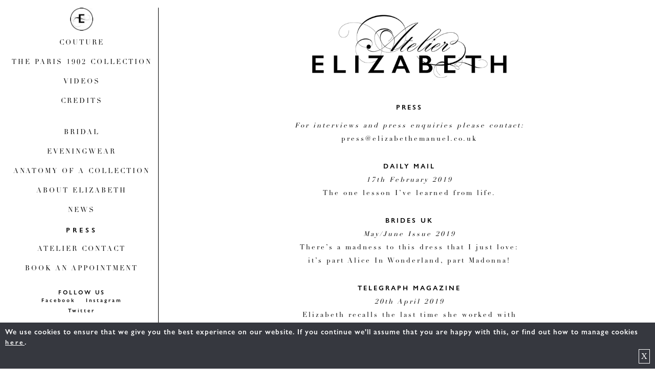

--- FILE ---
content_type: text/html; charset=UTF-8
request_url: https://elizabethemanuel.com/press/
body_size: 4623
content:
<!doctype html><html lang="en-GB"><head> <!--[if lt IE 11]> <script type="text/javascript">window.location = "/update-your-browser/";</script> <![endif]--><meta charset="UTF-8" /><meta name="viewport" content="width=device-width, initial-scale=1" /><link rel="profile" href="https://gmpg.org/xfn/11" /><meta name='robots' content='index, follow, max-image-preview:large, max-snippet:-1, max-video-preview:-1' /><link media="all" href="https://elizabethemanuel.com/wp-content/cache/autoptimize/css/autoptimize_f889682aca3c84a6e87387f5c044aef0.css" rel="stylesheet"><title>Press - Atelier Elizabeth by Elizabeth Emanuel the Designer</title><meta name="description" content="Press For interviews and press enquiries please contact our press department" /><link rel="canonical" href="http://elizabethemanuel.com/press/" /><meta property="og:locale" content="en_GB" /><meta property="og:type" content="article" /><meta property="og:title" content="Press - Atelier Elizabeth by Elizabeth Emanuel the Designer" /><meta property="og:description" content="Press For interviews and press enquiries please contact our press department" /><meta property="og:url" content="http://elizabethemanuel.com/press/" /><meta property="og:site_name" content="Atelier Elizabeth by Elizabeth Emanuel the Designer" /><meta property="article:publisher" content="https://www.facebook.com/byEEthedesigner/" /><meta property="article:modified_time" content="2019-11-15T16:02:57+00:00" /><meta name="twitter:card" content="summary_large_image" /><meta name="twitter:site" content="@byEEthedesigner" /> <script type="application/ld+json" class="yoast-schema-graph">{"@context":"https://schema.org","@graph":[{"@type":"WebPage","@id":"http://elizabethemanuel.com/press/","url":"http://elizabethemanuel.com/press/","name":"Press - Atelier Elizabeth by Elizabeth Emanuel the Designer","isPartOf":{"@id":"http://elizabethemanuel.com/#website"},"datePublished":"2019-07-31T13:35:49+00:00","dateModified":"2019-11-15T16:02:57+00:00","description":"Press For interviews and press enquiries please contact our press department","breadcrumb":{"@id":"http://elizabethemanuel.com/press/#breadcrumb"},"inLanguage":"en-GB","potentialAction":[{"@type":"ReadAction","target":["http://elizabethemanuel.com/press/"]}]},{"@type":"BreadcrumbList","@id":"http://elizabethemanuel.com/press/#breadcrumb","itemListElement":[{"@type":"ListItem","position":1,"name":"Home","item":"http://elizabethemanuel.com/"},{"@type":"ListItem","position":2,"name":"Press"}]},{"@type":"WebSite","@id":"http://elizabethemanuel.com/#website","url":"http://elizabethemanuel.com/","name":"Atelier Elizabeth by Elizabeth Emanuel the Designer","description":"","publisher":{"@id":"http://elizabethemanuel.com/#organization"},"potentialAction":[{"@type":"SearchAction","target":{"@type":"EntryPoint","urlTemplate":"http://elizabethemanuel.com/?s={search_term_string}"},"query-input":{"@type":"PropertyValueSpecification","valueRequired":true,"valueName":"search_term_string"}}],"inLanguage":"en-GB"},{"@type":"Organization","@id":"http://elizabethemanuel.com/#organization","name":"Atelier Elizabeth","url":"http://elizabethemanuel.com/","logo":{"@type":"ImageObject","inLanguage":"en-GB","@id":"http://elizabethemanuel.com/#/schema/logo/image/","url":"http://elizabethemanuel.com/wp-content/uploads/2019/11/atelier-elizabeth-title-treatment.png","contentUrl":"http://elizabethemanuel.com/wp-content/uploads/2019/11/atelier-elizabeth-title-treatment.png","width":539,"height":175,"caption":"Atelier Elizabeth"},"image":{"@id":"http://elizabethemanuel.com/#/schema/logo/image/"},"sameAs":["https://www.facebook.com/byEEthedesigner/","https://x.com/byEEthedesigner","https://www.instagram.com/byEEthedesigner/","https://www.youtube.com/channel/UC6-ZRKyJfn_tj50SApPxV-g","https://en.wikipedia.org/wiki/Elizabeth_Emanuel"]}]}</script>  <script type="text/javascript" src="https://elizabethemanuel.com/wp-includes/js/jquery/jquery.min.js?ver=3.7.1" id="jquery-core-js"></script> <link rel="https://api.w.org/" href="https://elizabethemanuel.com/wp-json/" /><link rel="alternate" title="JSON" type="application/json" href="https://elizabethemanuel.com/wp-json/wp/v2/pages/32" /><meta name="generator" content="WordPress 6.8.3" /><link rel='shortlink' href='https://elizabethemanuel.com/?p=32' /><link rel="alternate" title="oEmbed (JSON)" type="application/json+oembed" href="https://elizabethemanuel.com/wp-json/oembed/1.0/embed?url=https%3A%2F%2Felizabethemanuel.com%2Fpress%2F" /><link rel="alternate" title="oEmbed (XML)" type="text/xml+oembed" href="https://elizabethemanuel.com/wp-json/oembed/1.0/embed?url=https%3A%2F%2Felizabethemanuel.com%2Fpress%2F&#038;format=xml" /> <noscript><style>.lazyload { display: none; } .lazyload[class*="lazy-loader-background-element-"] { display: block; opacity: 1; }</style></noscript><meta name="format-detection" content="telephone=no"><link rel="apple-touch-icon" sizes="57x57" href="https://elizabethemanuel.com/wp-content/themes/elizabethemanuel/img/favicon/apple-icon-57x57.png"><link rel="apple-touch-icon" sizes="60x60" href="https://elizabethemanuel.com/wp-content/themes/elizabethemanuel/img/favicon/apple-icon-60x60.png"><link rel="apple-touch-icon" sizes="72x72" href="https://elizabethemanuel.com/wp-content/themes/elizabethemanuel/img/favicon/apple-icon-72x72.png"><link rel="apple-touch-icon" sizes="76x76" href="https://elizabethemanuel.com/wp-content/themes/elizabethemanuel/img/favicon/apple-icon-76x76.png"><link rel="apple-touch-icon" sizes="114x114" href="https://elizabethemanuel.com/wp-content/themes/elizabethemanuel/img/favicon/apple-icon-114x114.png"><link rel="apple-touch-icon" sizes="120x120" href="https://elizabethemanuel.com/wp-content/themes/elizabethemanuel/img/favicon/apple-icon-120x120.png"><link rel="apple-touch-icon" sizes="144x144" href="https://elizabethemanuel.com/wp-content/themes/elizabethemanuel/img/favicon/apple-icon-144x144.png"><link rel="apple-touch-icon" sizes="152x152" href="https://elizabethemanuel.com/wp-content/themes/elizabethemanuel/img/favicon/apple-icon-152x152.png"><link rel="apple-touch-icon" sizes="180x180" href="https://elizabethemanuel.com/wp-content/themes/elizabethemanuel/img/favicon/apple-icon-180x180.png"><link rel="icon" type="image/png" sizes="192x192"  href="https://elizabethemanuel.com/wp-content/themes/elizabethemanuel/img/favicon/android-icon-192x192.png"><link rel="icon" type="image/png" sizes="32x32" href="https://elizabethemanuel.com/wp-content/themes/elizabethemanuel/img/favicon/favicon-32x32.png"><link rel="icon" type="image/png" sizes="96x96" href="https://elizabethemanuel.com/wp-content/themes/elizabethemanuel/img/favicon/favicon-96x96.png"><link rel="icon" type="image/png" sizes="16x16" href="https://elizabethemanuel.com/wp-content/themes/elizabethemanuel/img/favicon/favicon-16x16.png"><link rel="manifest" href="https://elizabethemanuel.com/wp-content/themes/elizabethemanuel/img/favicon/manifest.json"><meta name="msapplication-TileColor" content="#ffffff"><meta name="msapplication-TileImage" content="https://elizabethemanuel.com/wp-content/themes/elizabethemanuel/img/favicon/ms-icon-144x144.png"><meta name="theme-color" content="#ffffff">  <script async src="https://www.googletagmanager.com/gtag/js?id=UA-152700120-1"></script> <script>window.dataLayer = window.dataLayer || [];
  function gtag(){dataLayer.push(arguments);}
  gtag('js', new Date());

  gtag('config', 'UA-152700120-1');</script> </head><body class="wp-singular page-template-default page page-id-32 wp-theme-elizabethemanuel"> <input type="checkbox" id="toggler"><div class="burger"><div></div></div><header><div class="header-content"><div class="side-menu-icon"> <a href="https://elizabethemanuel.com"><img src="https://elizabethemanuel.com/wp-content/themes/elizabethemanuel/img/emicon.jpg" alt="E" id="icon"></a></div><div class="menu-main-menu-container"><ul id="menu" class="menu"><li id="menu-item-51" class="caps menu-item menu-item-type-post_type menu-item-object-page menu-item-51"><a href="https://elizabethemanuel.com/couture/">Couture</a></li><li id="menu-item-57" class="caps menu-item menu-item-type-post_type menu-item-object-page menu-item-57"><a href="https://elizabethemanuel.com/the-paris-1902-collection/">The Paris 1902 Collection</a></li><li id="menu-item-48" class="caps menu-item menu-item-type-post_type menu-item-object-page menu-item-48"><a href="https://elizabethemanuel.com/videos/">Videos</a></li><li id="menu-item-52" class="caps menu-item menu-item-type-post_type menu-item-object-page menu-item-52"><a href="https://elizabethemanuel.com/credits/">Credits</a></li><li id="menu-item-50" class="caps linebreaker menu-item menu-item-type-post_type menu-item-object-page menu-item-50"><a href="https://elizabethemanuel.com/bridal/">Bridal</a></li><li id="menu-item-53" class="caps menu-item menu-item-type-post_type menu-item-object-page menu-item-53"><a href="https://elizabethemanuel.com/eveningwear/">Eveningwear</a></li><li id="menu-item-46" class="caps menu-item menu-item-type-post_type menu-item-object-page menu-item-46"><a href="https://elizabethemanuel.com/anatomy-of-a-collection/">Anatomy Of A Collection</a></li><li id="menu-item-45" class="caps menu-item menu-item-type-post_type menu-item-object-page menu-item-45"><a href="https://elizabethemanuel.com/about-elizabeth/">About Elizabeth</a></li><li id="menu-item-54" class="caps menu-item menu-item-type-post_type menu-item-object-page menu-item-54"><a href="https://elizabethemanuel.com/news/">News</a></li><li id="menu-item-55" class="caps menu-item menu-item-type-post_type menu-item-object-page current-menu-item page_item page-item-32 current_page_item menu-item-55"><a href="https://elizabethemanuel.com/press/" aria-current="page">Press</a></li><li id="menu-item-47" class="caps menu-item menu-item-type-post_type menu-item-object-page menu-item-47"><a href="https://elizabethemanuel.com/atelier-contact/">Atelier Contact</a></li><li id="menu-item-49" class="caps menu-item menu-item-type-post_type menu-item-object-page menu-item-49"><a href="https://elizabethemanuel.com/book-an-appointment/">Book An Appointment</a></li></ul></div><div class="side-subscribe"><p class="socials-title">Follow Us</p><div class="socials"> <a href="https://www.facebook.com/byEEthedesigner/" target="_blank">Facebook</a> <a href="https://www.instagram.com/byEEthedesigner/" target="_blank">Instagram</a> <a href="https://twitter.com/byEEthedesigner" target="_blank">Twitter</a></div></div><div class="footer-links-site"> <a href="https://elizabethemanuel.com/terms-conditions">Terms &amp; Conditions</a> <br /> <a href="https://elizabethemanuel.com/privacy-notice">Privacy Notice</a> <br /> <a href="https://elizabethemanuel.com/cookies">Cookies</a></div><div class="em-copyright"> &copy; ELIZABETH EMANUEL 2026</div></div></header><div class="site-wrap"><div class="em-logo"> <a href="https://elizabethemanuel.com"> <img src="https://elizabethemanuel.com/wp-content/themes/elizabethemanuel/img/atelier-elizabeth-title-treatment.png" title="ELIZABETH By Elizabeth Emanuel. The Designer" alt="ELIZABETH By Elizabeth Emanuel. The Designer"> </a></div><div class="wp-block-spacer" style="height: 40px;" aria-hidden="true"> </div><h1 class="wp-block-heading">PRESS</h1><p class="dandy-text-width" style="text-align: center;"><em>For interviews and press enquiries please contact:</em><br /><a href="mailto:press@elizabethemanuel.co.uk">press@elizabethemanuel.co.uk</a></p><p class="dandy-text-width"><span class="press-title">Daily Mail</span><br /><em>17th February 2019 </em><br /><a href="https://elizabethemanuel.com/ElizabethEmanuelDailyMail.pdf" target="_blank" rel="noreferrer noopener" label="The one lesson I&#039;ve learned from life. (opens in a new tab)">The one lesson I&#8217;ve learned from life.</a></p><p class="dandy-text-width"><span class="press-title">Brides UK</span><br /><em>May/June Issue 2019 </em><br /><a href="https://elizabethemanuel.com/wp-content/uploads/2019/07/ElizabethEmanuelBridesUK.pdf" target="_blank" rel="noreferrer noopener" label="There&#039;s a madness to this dress that I just love: it&#039;s part Alice In Wonderland, part Madonna! (opens in a new tab)">There&#8217;s a madness to this dress that I just love:</a><br /><a href="https://elizabethemanuel.com/ElizabethEmanuelBridesUK.pdf" target="_blank" rel="noreferrer noopener" label="There&#039;s a madness to this dress that I just love: it&#039;s part Alice In Wonderland, part Madonna! (opens in a new tab)">it&#8217;s part Alice In Wonderland, part Madonna!</a></p><p class="dandy-text-width"><span class="press-title">Telegraph Magazine</span><br /><em>20th April 2019 </em><br /><a href="https://elizabethemanuel.com/wp-content/uploads/2019/07/ElizabethEmanuelTheTelegraphMagazine.pdf" target="_blank" rel="noreferrer noopener" label="Elizabeth recalls the last time she worked with Diana, Princess of Wales, in 1986. (opens in a new tab)">Elizabeth recalls the last time she worked with</a><br /><a href="https://elizabethemanuel.com/wp-content/uploads/2019/07/ElizabethEmanuelTheTelegraphMagazine.pdf" target="_blank" rel="noreferrer noopener" label="Elizabeth recalls the last time she worked with Diana, Princess of Wales, in 1986. (opens in a new tab)">Diana, Princess of Wales, in 1986.</a></p><p class="dandy-text-width"><span class="press-title">WWD Magazine Online</span><br /><em>18th March 2019 </em><br /><a href="https://elizabethemanuel.com/ElizabethEmanuelWWDOnline.pdf" target="_blank" rel="noreferrer noopener" label=" (opens in a new tab)">Elizabeth Emanuel launches couture label worn by</a><br /><a href="https://elizabethemanuel.com/wp-content/uploads/2019/07/ElizabethEmanuelWWDOnline.pdf" target="_blank" rel="noreferrer noopener" label=" (opens in a new tab)">Priyanka Chopra, Cher.</a></p><p class="dandy-text-width"><span class="press-title">WWD Magazine Print</span><br /><em>18th March 2019 </em><br /><a href="https://elizabethemanuel.com/ElizabethEmanuelWWDPrint.pdf" target="_blank" rel="noreferrer noopener" label=" (opens in a new tab)">Elizabeth Emanuel creates couture label.</a></p><p class="dandy-text-width"><span class="press-title">BBC Interview Online</span><br /><em>29th April 2019 </em><br /><a href="https://elizabethemanuel.com/ElizabethEmanuelBBCOnlineInterview.pdf" target="_blank" rel="noreferrer noopener" label=" (opens in a new tab)">The dress that made the world gasp.</a></p><div class="wp-block-spacer" style="height: 20px;" aria-hidden="true"> </div></div> <script type="speculationrules">{"prefetch":[{"source":"document","where":{"and":[{"href_matches":"\/*"},{"not":{"href_matches":["\/wp-*.php","\/wp-admin\/*","\/wp-content\/uploads\/*","\/wp-content\/*","\/wp-content\/plugins\/*","\/wp-content\/themes\/elizabethemanuel\/*","\/*\\?(.+)"]}},{"not":{"selector_matches":"a[rel~=\"nofollow\"]"}},{"not":{"selector_matches":".no-prefetch, .no-prefetch a"}}]},"eagerness":"conservative"}]}</script> <script type="text/javascript" src="https://elizabethemanuel.com/wp-includes/js/dist/hooks.min.js?ver=4d63a3d491d11ffd8ac6" id="wp-hooks-js"></script> <script type="text/javascript" src="https://elizabethemanuel.com/wp-includes/js/dist/i18n.min.js?ver=5e580eb46a90c2b997e6" id="wp-i18n-js"></script> <script type="text/javascript" id="wp-i18n-js-after">wp.i18n.setLocaleData( { 'text direction\u0004ltr': [ 'ltr' ] } );</script> <script type="text/javascript" id="contact-form-7-js-translations">( function( domain, translations ) {
	var localeData = translations.locale_data[ domain ] || translations.locale_data.messages;
	localeData[""].domain = domain;
	wp.i18n.setLocaleData( localeData, domain );
} )( "contact-form-7", {"translation-revision-date":"2024-05-21 11:58:24+0000","generator":"GlotPress\/4.0.1","domain":"messages","locale_data":{"messages":{"":{"domain":"messages","plural-forms":"nplurals=2; plural=n != 1;","lang":"en_GB"},"Error:":["Error:"]}},"comment":{"reference":"includes\/js\/index.js"}} );</script> <script type="text/javascript" id="contact-form-7-js-before">var wpcf7 = {
    "api": {
        "root": "https:\/\/elizabethemanuel.com\/wp-json\/",
        "namespace": "contact-form-7\/v1"
    }
};</script> <script type="text/javascript" src="https://www.google.com/recaptcha/api.js?render=6LfUy_8cAAAAANRCpbfwXs-MwFarKz6xS43GWz1i&amp;ver=3.0" id="google-recaptcha-js"></script> <script type="text/javascript" src="https://elizabethemanuel.com/wp-includes/js/dist/vendor/wp-polyfill.min.js?ver=3.15.0" id="wp-polyfill-js"></script> <script type="text/javascript" id="wpcf7-recaptcha-js-before">var wpcf7_recaptcha = {
    "sitekey": "6LfUy_8cAAAAANRCpbfwXs-MwFarKz6xS43GWz1i",
    "actions": {
        "homepage": "homepage",
        "contactform": "contactform"
    }
};</script> <script defer src="https://elizabethemanuel.com/wp-content/cache/autoptimize/js/autoptimize_a5f06e04cf5679f77a455ddc04757f94.js"></script></body></html>

--- FILE ---
content_type: text/html; charset=utf-8
request_url: https://www.google.com/recaptcha/api2/anchor?ar=1&k=6LfUy_8cAAAAANRCpbfwXs-MwFarKz6xS43GWz1i&co=aHR0cHM6Ly9lbGl6YWJldGhlbWFudWVsLmNvbTo0NDM.&hl=en&v=N67nZn4AqZkNcbeMu4prBgzg&size=invisible&anchor-ms=20000&execute-ms=30000&cb=9qe0bunyep88
body_size: 48814
content:
<!DOCTYPE HTML><html dir="ltr" lang="en"><head><meta http-equiv="Content-Type" content="text/html; charset=UTF-8">
<meta http-equiv="X-UA-Compatible" content="IE=edge">
<title>reCAPTCHA</title>
<style type="text/css">
/* cyrillic-ext */
@font-face {
  font-family: 'Roboto';
  font-style: normal;
  font-weight: 400;
  font-stretch: 100%;
  src: url(//fonts.gstatic.com/s/roboto/v48/KFO7CnqEu92Fr1ME7kSn66aGLdTylUAMa3GUBHMdazTgWw.woff2) format('woff2');
  unicode-range: U+0460-052F, U+1C80-1C8A, U+20B4, U+2DE0-2DFF, U+A640-A69F, U+FE2E-FE2F;
}
/* cyrillic */
@font-face {
  font-family: 'Roboto';
  font-style: normal;
  font-weight: 400;
  font-stretch: 100%;
  src: url(//fonts.gstatic.com/s/roboto/v48/KFO7CnqEu92Fr1ME7kSn66aGLdTylUAMa3iUBHMdazTgWw.woff2) format('woff2');
  unicode-range: U+0301, U+0400-045F, U+0490-0491, U+04B0-04B1, U+2116;
}
/* greek-ext */
@font-face {
  font-family: 'Roboto';
  font-style: normal;
  font-weight: 400;
  font-stretch: 100%;
  src: url(//fonts.gstatic.com/s/roboto/v48/KFO7CnqEu92Fr1ME7kSn66aGLdTylUAMa3CUBHMdazTgWw.woff2) format('woff2');
  unicode-range: U+1F00-1FFF;
}
/* greek */
@font-face {
  font-family: 'Roboto';
  font-style: normal;
  font-weight: 400;
  font-stretch: 100%;
  src: url(//fonts.gstatic.com/s/roboto/v48/KFO7CnqEu92Fr1ME7kSn66aGLdTylUAMa3-UBHMdazTgWw.woff2) format('woff2');
  unicode-range: U+0370-0377, U+037A-037F, U+0384-038A, U+038C, U+038E-03A1, U+03A3-03FF;
}
/* math */
@font-face {
  font-family: 'Roboto';
  font-style: normal;
  font-weight: 400;
  font-stretch: 100%;
  src: url(//fonts.gstatic.com/s/roboto/v48/KFO7CnqEu92Fr1ME7kSn66aGLdTylUAMawCUBHMdazTgWw.woff2) format('woff2');
  unicode-range: U+0302-0303, U+0305, U+0307-0308, U+0310, U+0312, U+0315, U+031A, U+0326-0327, U+032C, U+032F-0330, U+0332-0333, U+0338, U+033A, U+0346, U+034D, U+0391-03A1, U+03A3-03A9, U+03B1-03C9, U+03D1, U+03D5-03D6, U+03F0-03F1, U+03F4-03F5, U+2016-2017, U+2034-2038, U+203C, U+2040, U+2043, U+2047, U+2050, U+2057, U+205F, U+2070-2071, U+2074-208E, U+2090-209C, U+20D0-20DC, U+20E1, U+20E5-20EF, U+2100-2112, U+2114-2115, U+2117-2121, U+2123-214F, U+2190, U+2192, U+2194-21AE, U+21B0-21E5, U+21F1-21F2, U+21F4-2211, U+2213-2214, U+2216-22FF, U+2308-230B, U+2310, U+2319, U+231C-2321, U+2336-237A, U+237C, U+2395, U+239B-23B7, U+23D0, U+23DC-23E1, U+2474-2475, U+25AF, U+25B3, U+25B7, U+25BD, U+25C1, U+25CA, U+25CC, U+25FB, U+266D-266F, U+27C0-27FF, U+2900-2AFF, U+2B0E-2B11, U+2B30-2B4C, U+2BFE, U+3030, U+FF5B, U+FF5D, U+1D400-1D7FF, U+1EE00-1EEFF;
}
/* symbols */
@font-face {
  font-family: 'Roboto';
  font-style: normal;
  font-weight: 400;
  font-stretch: 100%;
  src: url(//fonts.gstatic.com/s/roboto/v48/KFO7CnqEu92Fr1ME7kSn66aGLdTylUAMaxKUBHMdazTgWw.woff2) format('woff2');
  unicode-range: U+0001-000C, U+000E-001F, U+007F-009F, U+20DD-20E0, U+20E2-20E4, U+2150-218F, U+2190, U+2192, U+2194-2199, U+21AF, U+21E6-21F0, U+21F3, U+2218-2219, U+2299, U+22C4-22C6, U+2300-243F, U+2440-244A, U+2460-24FF, U+25A0-27BF, U+2800-28FF, U+2921-2922, U+2981, U+29BF, U+29EB, U+2B00-2BFF, U+4DC0-4DFF, U+FFF9-FFFB, U+10140-1018E, U+10190-1019C, U+101A0, U+101D0-101FD, U+102E0-102FB, U+10E60-10E7E, U+1D2C0-1D2D3, U+1D2E0-1D37F, U+1F000-1F0FF, U+1F100-1F1AD, U+1F1E6-1F1FF, U+1F30D-1F30F, U+1F315, U+1F31C, U+1F31E, U+1F320-1F32C, U+1F336, U+1F378, U+1F37D, U+1F382, U+1F393-1F39F, U+1F3A7-1F3A8, U+1F3AC-1F3AF, U+1F3C2, U+1F3C4-1F3C6, U+1F3CA-1F3CE, U+1F3D4-1F3E0, U+1F3ED, U+1F3F1-1F3F3, U+1F3F5-1F3F7, U+1F408, U+1F415, U+1F41F, U+1F426, U+1F43F, U+1F441-1F442, U+1F444, U+1F446-1F449, U+1F44C-1F44E, U+1F453, U+1F46A, U+1F47D, U+1F4A3, U+1F4B0, U+1F4B3, U+1F4B9, U+1F4BB, U+1F4BF, U+1F4C8-1F4CB, U+1F4D6, U+1F4DA, U+1F4DF, U+1F4E3-1F4E6, U+1F4EA-1F4ED, U+1F4F7, U+1F4F9-1F4FB, U+1F4FD-1F4FE, U+1F503, U+1F507-1F50B, U+1F50D, U+1F512-1F513, U+1F53E-1F54A, U+1F54F-1F5FA, U+1F610, U+1F650-1F67F, U+1F687, U+1F68D, U+1F691, U+1F694, U+1F698, U+1F6AD, U+1F6B2, U+1F6B9-1F6BA, U+1F6BC, U+1F6C6-1F6CF, U+1F6D3-1F6D7, U+1F6E0-1F6EA, U+1F6F0-1F6F3, U+1F6F7-1F6FC, U+1F700-1F7FF, U+1F800-1F80B, U+1F810-1F847, U+1F850-1F859, U+1F860-1F887, U+1F890-1F8AD, U+1F8B0-1F8BB, U+1F8C0-1F8C1, U+1F900-1F90B, U+1F93B, U+1F946, U+1F984, U+1F996, U+1F9E9, U+1FA00-1FA6F, U+1FA70-1FA7C, U+1FA80-1FA89, U+1FA8F-1FAC6, U+1FACE-1FADC, U+1FADF-1FAE9, U+1FAF0-1FAF8, U+1FB00-1FBFF;
}
/* vietnamese */
@font-face {
  font-family: 'Roboto';
  font-style: normal;
  font-weight: 400;
  font-stretch: 100%;
  src: url(//fonts.gstatic.com/s/roboto/v48/KFO7CnqEu92Fr1ME7kSn66aGLdTylUAMa3OUBHMdazTgWw.woff2) format('woff2');
  unicode-range: U+0102-0103, U+0110-0111, U+0128-0129, U+0168-0169, U+01A0-01A1, U+01AF-01B0, U+0300-0301, U+0303-0304, U+0308-0309, U+0323, U+0329, U+1EA0-1EF9, U+20AB;
}
/* latin-ext */
@font-face {
  font-family: 'Roboto';
  font-style: normal;
  font-weight: 400;
  font-stretch: 100%;
  src: url(//fonts.gstatic.com/s/roboto/v48/KFO7CnqEu92Fr1ME7kSn66aGLdTylUAMa3KUBHMdazTgWw.woff2) format('woff2');
  unicode-range: U+0100-02BA, U+02BD-02C5, U+02C7-02CC, U+02CE-02D7, U+02DD-02FF, U+0304, U+0308, U+0329, U+1D00-1DBF, U+1E00-1E9F, U+1EF2-1EFF, U+2020, U+20A0-20AB, U+20AD-20C0, U+2113, U+2C60-2C7F, U+A720-A7FF;
}
/* latin */
@font-face {
  font-family: 'Roboto';
  font-style: normal;
  font-weight: 400;
  font-stretch: 100%;
  src: url(//fonts.gstatic.com/s/roboto/v48/KFO7CnqEu92Fr1ME7kSn66aGLdTylUAMa3yUBHMdazQ.woff2) format('woff2');
  unicode-range: U+0000-00FF, U+0131, U+0152-0153, U+02BB-02BC, U+02C6, U+02DA, U+02DC, U+0304, U+0308, U+0329, U+2000-206F, U+20AC, U+2122, U+2191, U+2193, U+2212, U+2215, U+FEFF, U+FFFD;
}
/* cyrillic-ext */
@font-face {
  font-family: 'Roboto';
  font-style: normal;
  font-weight: 500;
  font-stretch: 100%;
  src: url(//fonts.gstatic.com/s/roboto/v48/KFO7CnqEu92Fr1ME7kSn66aGLdTylUAMa3GUBHMdazTgWw.woff2) format('woff2');
  unicode-range: U+0460-052F, U+1C80-1C8A, U+20B4, U+2DE0-2DFF, U+A640-A69F, U+FE2E-FE2F;
}
/* cyrillic */
@font-face {
  font-family: 'Roboto';
  font-style: normal;
  font-weight: 500;
  font-stretch: 100%;
  src: url(//fonts.gstatic.com/s/roboto/v48/KFO7CnqEu92Fr1ME7kSn66aGLdTylUAMa3iUBHMdazTgWw.woff2) format('woff2');
  unicode-range: U+0301, U+0400-045F, U+0490-0491, U+04B0-04B1, U+2116;
}
/* greek-ext */
@font-face {
  font-family: 'Roboto';
  font-style: normal;
  font-weight: 500;
  font-stretch: 100%;
  src: url(//fonts.gstatic.com/s/roboto/v48/KFO7CnqEu92Fr1ME7kSn66aGLdTylUAMa3CUBHMdazTgWw.woff2) format('woff2');
  unicode-range: U+1F00-1FFF;
}
/* greek */
@font-face {
  font-family: 'Roboto';
  font-style: normal;
  font-weight: 500;
  font-stretch: 100%;
  src: url(//fonts.gstatic.com/s/roboto/v48/KFO7CnqEu92Fr1ME7kSn66aGLdTylUAMa3-UBHMdazTgWw.woff2) format('woff2');
  unicode-range: U+0370-0377, U+037A-037F, U+0384-038A, U+038C, U+038E-03A1, U+03A3-03FF;
}
/* math */
@font-face {
  font-family: 'Roboto';
  font-style: normal;
  font-weight: 500;
  font-stretch: 100%;
  src: url(//fonts.gstatic.com/s/roboto/v48/KFO7CnqEu92Fr1ME7kSn66aGLdTylUAMawCUBHMdazTgWw.woff2) format('woff2');
  unicode-range: U+0302-0303, U+0305, U+0307-0308, U+0310, U+0312, U+0315, U+031A, U+0326-0327, U+032C, U+032F-0330, U+0332-0333, U+0338, U+033A, U+0346, U+034D, U+0391-03A1, U+03A3-03A9, U+03B1-03C9, U+03D1, U+03D5-03D6, U+03F0-03F1, U+03F4-03F5, U+2016-2017, U+2034-2038, U+203C, U+2040, U+2043, U+2047, U+2050, U+2057, U+205F, U+2070-2071, U+2074-208E, U+2090-209C, U+20D0-20DC, U+20E1, U+20E5-20EF, U+2100-2112, U+2114-2115, U+2117-2121, U+2123-214F, U+2190, U+2192, U+2194-21AE, U+21B0-21E5, U+21F1-21F2, U+21F4-2211, U+2213-2214, U+2216-22FF, U+2308-230B, U+2310, U+2319, U+231C-2321, U+2336-237A, U+237C, U+2395, U+239B-23B7, U+23D0, U+23DC-23E1, U+2474-2475, U+25AF, U+25B3, U+25B7, U+25BD, U+25C1, U+25CA, U+25CC, U+25FB, U+266D-266F, U+27C0-27FF, U+2900-2AFF, U+2B0E-2B11, U+2B30-2B4C, U+2BFE, U+3030, U+FF5B, U+FF5D, U+1D400-1D7FF, U+1EE00-1EEFF;
}
/* symbols */
@font-face {
  font-family: 'Roboto';
  font-style: normal;
  font-weight: 500;
  font-stretch: 100%;
  src: url(//fonts.gstatic.com/s/roboto/v48/KFO7CnqEu92Fr1ME7kSn66aGLdTylUAMaxKUBHMdazTgWw.woff2) format('woff2');
  unicode-range: U+0001-000C, U+000E-001F, U+007F-009F, U+20DD-20E0, U+20E2-20E4, U+2150-218F, U+2190, U+2192, U+2194-2199, U+21AF, U+21E6-21F0, U+21F3, U+2218-2219, U+2299, U+22C4-22C6, U+2300-243F, U+2440-244A, U+2460-24FF, U+25A0-27BF, U+2800-28FF, U+2921-2922, U+2981, U+29BF, U+29EB, U+2B00-2BFF, U+4DC0-4DFF, U+FFF9-FFFB, U+10140-1018E, U+10190-1019C, U+101A0, U+101D0-101FD, U+102E0-102FB, U+10E60-10E7E, U+1D2C0-1D2D3, U+1D2E0-1D37F, U+1F000-1F0FF, U+1F100-1F1AD, U+1F1E6-1F1FF, U+1F30D-1F30F, U+1F315, U+1F31C, U+1F31E, U+1F320-1F32C, U+1F336, U+1F378, U+1F37D, U+1F382, U+1F393-1F39F, U+1F3A7-1F3A8, U+1F3AC-1F3AF, U+1F3C2, U+1F3C4-1F3C6, U+1F3CA-1F3CE, U+1F3D4-1F3E0, U+1F3ED, U+1F3F1-1F3F3, U+1F3F5-1F3F7, U+1F408, U+1F415, U+1F41F, U+1F426, U+1F43F, U+1F441-1F442, U+1F444, U+1F446-1F449, U+1F44C-1F44E, U+1F453, U+1F46A, U+1F47D, U+1F4A3, U+1F4B0, U+1F4B3, U+1F4B9, U+1F4BB, U+1F4BF, U+1F4C8-1F4CB, U+1F4D6, U+1F4DA, U+1F4DF, U+1F4E3-1F4E6, U+1F4EA-1F4ED, U+1F4F7, U+1F4F9-1F4FB, U+1F4FD-1F4FE, U+1F503, U+1F507-1F50B, U+1F50D, U+1F512-1F513, U+1F53E-1F54A, U+1F54F-1F5FA, U+1F610, U+1F650-1F67F, U+1F687, U+1F68D, U+1F691, U+1F694, U+1F698, U+1F6AD, U+1F6B2, U+1F6B9-1F6BA, U+1F6BC, U+1F6C6-1F6CF, U+1F6D3-1F6D7, U+1F6E0-1F6EA, U+1F6F0-1F6F3, U+1F6F7-1F6FC, U+1F700-1F7FF, U+1F800-1F80B, U+1F810-1F847, U+1F850-1F859, U+1F860-1F887, U+1F890-1F8AD, U+1F8B0-1F8BB, U+1F8C0-1F8C1, U+1F900-1F90B, U+1F93B, U+1F946, U+1F984, U+1F996, U+1F9E9, U+1FA00-1FA6F, U+1FA70-1FA7C, U+1FA80-1FA89, U+1FA8F-1FAC6, U+1FACE-1FADC, U+1FADF-1FAE9, U+1FAF0-1FAF8, U+1FB00-1FBFF;
}
/* vietnamese */
@font-face {
  font-family: 'Roboto';
  font-style: normal;
  font-weight: 500;
  font-stretch: 100%;
  src: url(//fonts.gstatic.com/s/roboto/v48/KFO7CnqEu92Fr1ME7kSn66aGLdTylUAMa3OUBHMdazTgWw.woff2) format('woff2');
  unicode-range: U+0102-0103, U+0110-0111, U+0128-0129, U+0168-0169, U+01A0-01A1, U+01AF-01B0, U+0300-0301, U+0303-0304, U+0308-0309, U+0323, U+0329, U+1EA0-1EF9, U+20AB;
}
/* latin-ext */
@font-face {
  font-family: 'Roboto';
  font-style: normal;
  font-weight: 500;
  font-stretch: 100%;
  src: url(//fonts.gstatic.com/s/roboto/v48/KFO7CnqEu92Fr1ME7kSn66aGLdTylUAMa3KUBHMdazTgWw.woff2) format('woff2');
  unicode-range: U+0100-02BA, U+02BD-02C5, U+02C7-02CC, U+02CE-02D7, U+02DD-02FF, U+0304, U+0308, U+0329, U+1D00-1DBF, U+1E00-1E9F, U+1EF2-1EFF, U+2020, U+20A0-20AB, U+20AD-20C0, U+2113, U+2C60-2C7F, U+A720-A7FF;
}
/* latin */
@font-face {
  font-family: 'Roboto';
  font-style: normal;
  font-weight: 500;
  font-stretch: 100%;
  src: url(//fonts.gstatic.com/s/roboto/v48/KFO7CnqEu92Fr1ME7kSn66aGLdTylUAMa3yUBHMdazQ.woff2) format('woff2');
  unicode-range: U+0000-00FF, U+0131, U+0152-0153, U+02BB-02BC, U+02C6, U+02DA, U+02DC, U+0304, U+0308, U+0329, U+2000-206F, U+20AC, U+2122, U+2191, U+2193, U+2212, U+2215, U+FEFF, U+FFFD;
}
/* cyrillic-ext */
@font-face {
  font-family: 'Roboto';
  font-style: normal;
  font-weight: 900;
  font-stretch: 100%;
  src: url(//fonts.gstatic.com/s/roboto/v48/KFO7CnqEu92Fr1ME7kSn66aGLdTylUAMa3GUBHMdazTgWw.woff2) format('woff2');
  unicode-range: U+0460-052F, U+1C80-1C8A, U+20B4, U+2DE0-2DFF, U+A640-A69F, U+FE2E-FE2F;
}
/* cyrillic */
@font-face {
  font-family: 'Roboto';
  font-style: normal;
  font-weight: 900;
  font-stretch: 100%;
  src: url(//fonts.gstatic.com/s/roboto/v48/KFO7CnqEu92Fr1ME7kSn66aGLdTylUAMa3iUBHMdazTgWw.woff2) format('woff2');
  unicode-range: U+0301, U+0400-045F, U+0490-0491, U+04B0-04B1, U+2116;
}
/* greek-ext */
@font-face {
  font-family: 'Roboto';
  font-style: normal;
  font-weight: 900;
  font-stretch: 100%;
  src: url(//fonts.gstatic.com/s/roboto/v48/KFO7CnqEu92Fr1ME7kSn66aGLdTylUAMa3CUBHMdazTgWw.woff2) format('woff2');
  unicode-range: U+1F00-1FFF;
}
/* greek */
@font-face {
  font-family: 'Roboto';
  font-style: normal;
  font-weight: 900;
  font-stretch: 100%;
  src: url(//fonts.gstatic.com/s/roboto/v48/KFO7CnqEu92Fr1ME7kSn66aGLdTylUAMa3-UBHMdazTgWw.woff2) format('woff2');
  unicode-range: U+0370-0377, U+037A-037F, U+0384-038A, U+038C, U+038E-03A1, U+03A3-03FF;
}
/* math */
@font-face {
  font-family: 'Roboto';
  font-style: normal;
  font-weight: 900;
  font-stretch: 100%;
  src: url(//fonts.gstatic.com/s/roboto/v48/KFO7CnqEu92Fr1ME7kSn66aGLdTylUAMawCUBHMdazTgWw.woff2) format('woff2');
  unicode-range: U+0302-0303, U+0305, U+0307-0308, U+0310, U+0312, U+0315, U+031A, U+0326-0327, U+032C, U+032F-0330, U+0332-0333, U+0338, U+033A, U+0346, U+034D, U+0391-03A1, U+03A3-03A9, U+03B1-03C9, U+03D1, U+03D5-03D6, U+03F0-03F1, U+03F4-03F5, U+2016-2017, U+2034-2038, U+203C, U+2040, U+2043, U+2047, U+2050, U+2057, U+205F, U+2070-2071, U+2074-208E, U+2090-209C, U+20D0-20DC, U+20E1, U+20E5-20EF, U+2100-2112, U+2114-2115, U+2117-2121, U+2123-214F, U+2190, U+2192, U+2194-21AE, U+21B0-21E5, U+21F1-21F2, U+21F4-2211, U+2213-2214, U+2216-22FF, U+2308-230B, U+2310, U+2319, U+231C-2321, U+2336-237A, U+237C, U+2395, U+239B-23B7, U+23D0, U+23DC-23E1, U+2474-2475, U+25AF, U+25B3, U+25B7, U+25BD, U+25C1, U+25CA, U+25CC, U+25FB, U+266D-266F, U+27C0-27FF, U+2900-2AFF, U+2B0E-2B11, U+2B30-2B4C, U+2BFE, U+3030, U+FF5B, U+FF5D, U+1D400-1D7FF, U+1EE00-1EEFF;
}
/* symbols */
@font-face {
  font-family: 'Roboto';
  font-style: normal;
  font-weight: 900;
  font-stretch: 100%;
  src: url(//fonts.gstatic.com/s/roboto/v48/KFO7CnqEu92Fr1ME7kSn66aGLdTylUAMaxKUBHMdazTgWw.woff2) format('woff2');
  unicode-range: U+0001-000C, U+000E-001F, U+007F-009F, U+20DD-20E0, U+20E2-20E4, U+2150-218F, U+2190, U+2192, U+2194-2199, U+21AF, U+21E6-21F0, U+21F3, U+2218-2219, U+2299, U+22C4-22C6, U+2300-243F, U+2440-244A, U+2460-24FF, U+25A0-27BF, U+2800-28FF, U+2921-2922, U+2981, U+29BF, U+29EB, U+2B00-2BFF, U+4DC0-4DFF, U+FFF9-FFFB, U+10140-1018E, U+10190-1019C, U+101A0, U+101D0-101FD, U+102E0-102FB, U+10E60-10E7E, U+1D2C0-1D2D3, U+1D2E0-1D37F, U+1F000-1F0FF, U+1F100-1F1AD, U+1F1E6-1F1FF, U+1F30D-1F30F, U+1F315, U+1F31C, U+1F31E, U+1F320-1F32C, U+1F336, U+1F378, U+1F37D, U+1F382, U+1F393-1F39F, U+1F3A7-1F3A8, U+1F3AC-1F3AF, U+1F3C2, U+1F3C4-1F3C6, U+1F3CA-1F3CE, U+1F3D4-1F3E0, U+1F3ED, U+1F3F1-1F3F3, U+1F3F5-1F3F7, U+1F408, U+1F415, U+1F41F, U+1F426, U+1F43F, U+1F441-1F442, U+1F444, U+1F446-1F449, U+1F44C-1F44E, U+1F453, U+1F46A, U+1F47D, U+1F4A3, U+1F4B0, U+1F4B3, U+1F4B9, U+1F4BB, U+1F4BF, U+1F4C8-1F4CB, U+1F4D6, U+1F4DA, U+1F4DF, U+1F4E3-1F4E6, U+1F4EA-1F4ED, U+1F4F7, U+1F4F9-1F4FB, U+1F4FD-1F4FE, U+1F503, U+1F507-1F50B, U+1F50D, U+1F512-1F513, U+1F53E-1F54A, U+1F54F-1F5FA, U+1F610, U+1F650-1F67F, U+1F687, U+1F68D, U+1F691, U+1F694, U+1F698, U+1F6AD, U+1F6B2, U+1F6B9-1F6BA, U+1F6BC, U+1F6C6-1F6CF, U+1F6D3-1F6D7, U+1F6E0-1F6EA, U+1F6F0-1F6F3, U+1F6F7-1F6FC, U+1F700-1F7FF, U+1F800-1F80B, U+1F810-1F847, U+1F850-1F859, U+1F860-1F887, U+1F890-1F8AD, U+1F8B0-1F8BB, U+1F8C0-1F8C1, U+1F900-1F90B, U+1F93B, U+1F946, U+1F984, U+1F996, U+1F9E9, U+1FA00-1FA6F, U+1FA70-1FA7C, U+1FA80-1FA89, U+1FA8F-1FAC6, U+1FACE-1FADC, U+1FADF-1FAE9, U+1FAF0-1FAF8, U+1FB00-1FBFF;
}
/* vietnamese */
@font-face {
  font-family: 'Roboto';
  font-style: normal;
  font-weight: 900;
  font-stretch: 100%;
  src: url(//fonts.gstatic.com/s/roboto/v48/KFO7CnqEu92Fr1ME7kSn66aGLdTylUAMa3OUBHMdazTgWw.woff2) format('woff2');
  unicode-range: U+0102-0103, U+0110-0111, U+0128-0129, U+0168-0169, U+01A0-01A1, U+01AF-01B0, U+0300-0301, U+0303-0304, U+0308-0309, U+0323, U+0329, U+1EA0-1EF9, U+20AB;
}
/* latin-ext */
@font-face {
  font-family: 'Roboto';
  font-style: normal;
  font-weight: 900;
  font-stretch: 100%;
  src: url(//fonts.gstatic.com/s/roboto/v48/KFO7CnqEu92Fr1ME7kSn66aGLdTylUAMa3KUBHMdazTgWw.woff2) format('woff2');
  unicode-range: U+0100-02BA, U+02BD-02C5, U+02C7-02CC, U+02CE-02D7, U+02DD-02FF, U+0304, U+0308, U+0329, U+1D00-1DBF, U+1E00-1E9F, U+1EF2-1EFF, U+2020, U+20A0-20AB, U+20AD-20C0, U+2113, U+2C60-2C7F, U+A720-A7FF;
}
/* latin */
@font-face {
  font-family: 'Roboto';
  font-style: normal;
  font-weight: 900;
  font-stretch: 100%;
  src: url(//fonts.gstatic.com/s/roboto/v48/KFO7CnqEu92Fr1ME7kSn66aGLdTylUAMa3yUBHMdazQ.woff2) format('woff2');
  unicode-range: U+0000-00FF, U+0131, U+0152-0153, U+02BB-02BC, U+02C6, U+02DA, U+02DC, U+0304, U+0308, U+0329, U+2000-206F, U+20AC, U+2122, U+2191, U+2193, U+2212, U+2215, U+FEFF, U+FFFD;
}

</style>
<link rel="stylesheet" type="text/css" href="https://www.gstatic.com/recaptcha/releases/N67nZn4AqZkNcbeMu4prBgzg/styles__ltr.css">
<script nonce="IGoz0rNpdKk1tuKyy-o8Uw" type="text/javascript">window['__recaptcha_api'] = 'https://www.google.com/recaptcha/api2/';</script>
<script type="text/javascript" src="https://www.gstatic.com/recaptcha/releases/N67nZn4AqZkNcbeMu4prBgzg/recaptcha__en.js" nonce="IGoz0rNpdKk1tuKyy-o8Uw">
      
    </script></head>
<body><div id="rc-anchor-alert" class="rc-anchor-alert"></div>
<input type="hidden" id="recaptcha-token" value="[base64]">
<script type="text/javascript" nonce="IGoz0rNpdKk1tuKyy-o8Uw">
      recaptcha.anchor.Main.init("[\x22ainput\x22,[\x22bgdata\x22,\x22\x22,\[base64]/[base64]/[base64]/bmV3IHJbeF0oY1swXSk6RT09Mj9uZXcgclt4XShjWzBdLGNbMV0pOkU9PTM/bmV3IHJbeF0oY1swXSxjWzFdLGNbMl0pOkU9PTQ/[base64]/[base64]/[base64]/[base64]/[base64]/[base64]/[base64]/[base64]\x22,\[base64]\\u003d\\u003d\x22,\x22eBVAw44DwpPDlMO0wph8T08jw6UNSHPDqcKuVwgTeFluTlZtejBpwrFWwqLCsgYVw7QSw48Swpcew7Yyw7kkwq8Rw7fDsATCvyNWw7rDvFNVAxYgQnQywpt9P2k3S2fCpsOXw7/DgVXDpHzDgBPCiWc4BVVvdcOuwrPDsDBkTsOMw7NgworDvsOTw4lQwqBME8OSWcK6GCnCscKWw75MN8KEw6NewoLCjiLDlMOqLzDCjUomXDDCvsOqRcKlw5kfw5DDn8ODw4HCp8KQA8OJwr5Gw67CtA/Cq8OUwoPDtcKKwrJjwpJneX11wqc1JsObFsOhwqsTw7rCocOaw4EBHzvCvMOuw5XCpAzDucK5F8Otw4/Dk8O+w7TDmsK3w77DsDQFK3cGH8O/YALDuiDCqVsUUn4FTMOSw5fDusKnc8KQw5wvA8KTMsK9wrALwogRbMKyw5cQwo7CqHAyUVsKwqHCvXnDk8K0NXnCnsKwwrESwpfCtw/[base64]/M8OMA8O+w5nDiDnDi8O0wrYhw7JbLGN1w7PCoBEPWcObwowpwpLCgcK9NVU/w7/DoixtworDgQZ6BXPCqX/DmsOuVktYw5DDosO+w4A4wrDDu0fCvHTCr1zDvmInHRjCl8Kkw49/N8KNNBRIw703w5suwqjDvA8UEsOgw5vDnMK+wq3DtsKlNsK4H8OZD8Owb8K+FsK6w7nClcOhacKyf2NgwoXCtsKxKcKtWcO1Sy/DsBvCmsO2worDgcOIODJZw4jDsMOBwql2w6/[base64]/DgMOidHtbUMOsB8OIe0TDqsKFNCxxw5keKMKcYcKaOkpvP8O3w5XDgn9xwqspwqnCpmfCsR7CsSAGanDCu8OCwpjCqcKLZn/[base64]/UcOtWcK5DWF+w5/Duy3Dl8KfKcOJBcKKYsO4YsKqBcORwqd/wphtCx/DjRVFKVrDoADDriMkwqMWKwpDVSE0NE3ClsK/MsOeA8Kpw6rDiRfCkw7DisOowqzDq0tuw6/[base64]/Cq8O7H1HDpwLDoFfDqsOPwo/Dq0bDhF0Aw70kDsO+QsOUw4fDuzvDoCfDojrCiR5/G3gswrQWwo3CgAYwW8OuAsOZw4FBIGhRwrQ/K1rCmhbDpcKJw4XDjsKUwokvwoFpw4xSccOdwpsMwq3Dt8KIwoYEw7HCosKWWcOkacK9AMOyLSwrwqhFw553JcOswoogXCfDo8K1JMKJRgnCgMK+wp3DsjnDt8KYwqAIwogYwo0uw77CnyM/LMKFUkk4KsKnw7kwNUELwofCp0nDlGZfw6XCh1HCrGPDpVRHw5tmw7/Dg2oIIzvDnTDDgsK/[base64]/[base64]/DmcKwaW7DtR/Dn8OjDS7CtwbDtcK8wpxQecOWCGF0w7hUwqXChMKww41wWwMsw7nDp8KOO8KUwq3DlsOuwrt+wrEQAB1EIV/DnsKPXV3Dq8OywqPCrWLCojPCpsKNL8KYw6l2w6/Cp1BXPwMuw5TCpxbDmsKEw4bCiWcUwrNGw7d6T8KxwpPDvsOtVMK7w4xVw6Uhw4EPQhRbHRTCo0rDtGDDksOROcKELC4lw5JnD8OjbRBZw4vDi8KhbErChMKiH2NlSMKxVcObMlTDrWBJw4FvK2nDtAQASHnCrsKsMMOiw4HDmwoDw5UEw4crwofDvXkvwp/DqcOpw5BywpjDocK0wqwQfsOuwq3DlBQ9asKdMsOFC14awrgCDDTDrcK7Y8KIw74Uc8KGZnnDjX3CisK5worChMKHwpRzPsKCQsK6woLDmsKhw7NGw7PDoBPCtcKOwooAbx1tEhEhwonChsKbScOoW8KjFQzCggTCisKNw6YRwqtdUsOCezpJw5/CpsKTR15afwXCscK1TCTDkmRxPsO1IsKaIhxnwo/[base64]/Cm8KuwqDDuMKmwpN6PTLCvMK9GSY6UMOKwpMiwrzDmsKKwqDDqVvCl8K6wr7Co8OcwpsifsOedHXDosO0SMKSTcKFw7TDsygWwq12wpg7XcKRCA3DicKWw6LCoiPCv8OTwonCrcOYZDgQw6bCscK7wrbDs2F7w4B/X8KKw4YLKMOIwoRTwoFYf1xrfg/[base64]/DvmBrasK6w47DrsKyRcOmQcO7w4sSJW/[base64]/UCHDsEpNw7LCii0Zw4HCusKNw7zDmi3CrsO1wpRuw57ClQ/CusKhBisYw7PDiBjDosKAe8Kge8OBaBHCkXd+K8KSMMOxWzXDo8OlwpI0GCPDmHwEf8KBw6HDmsKRM8OcGcObbsKpw5XCpxLDtjTDgcOzfsKdwpQlwrjDuUs7aGzDrT3ChnxpTEtbworDjHbCgcOgdmfDhMKkecKrVcKjb23CqsKqwrzDlcO2Kz/ChkjDr3QIw6nCpMKUwpjCtMKJwrhubQPCucO4wpRDOcKIw4/ClBDCscOuw4XCkmpaScKLwqoXAcO7wqzCknkqSnvCpRUnw7XDh8OOw4o8dTHCiClSw7jCm10eP0zDlk92UcOGwqZjKcO2cjU3w7vCmcKrwrnDocOKw6bDr1jDhMONwqrCsHzDn8K7w4/ChsKgw7N6JyHDisKsw6TDjsKDCE45IH7DsMKew5IaT8K3ecOyw4YWcsKzw5JKwqDCicOBw4rDucKkwp/CrkfDrQbDtALDqMOYQsK0T8Otd8OqwrLDk8ORDiLCg2tSwpc1wr8ww7LCu8K5wqlkwr/CoVcDcWY+wqYxw4jDuQrCuEddwqHClS1JA0/DvnVgwqrCly3Dl8OLHFJ+QMKmw6TDq8KOwqEdDsK9wrXCjh/ChXjDgXQ3wqVmS1d5w4tNwoVfwoQyGsK2NhrDjcOFQz7DjWjCrjjDlcKScQ5pw5fCm8KXVhTCm8Ksc8KMw7gwXcODw68ZXGRheykBw4vCk8K3ZsK7w4rDrMO7c8Olw6pEIcOzElDDp0PDiWjCusK8wrnCqi8QwqdpFsKkMcKICsK2HcOJexfDksOWw5kAP03CsSllw5/DigR/w6tJSGhMw74Bw7Bqw53CnMKKTcKqdgwYw78wFsK/wqXCocOgcUTCr2ASw7Ayw4HDv8KeJ3PDicO7RljDssKKwozChcOLw4XCm8K1fMOKFFnDscOXJcKzwogkbB3DksOiwrckZMKTwo/[base64]/DjcOJw6fChcOpwrrCtzxswpzCs8OHf8O1wpJkZ8KrL8Kuw7syXcKbwo1hJMKbw43Cnh8yCCDCvMOQcD15w713w7/[base64]/DoRYsw6gbw6DCjkjDgGF7Gi0GNcOpw4TDscOfNMKKaMOYYsORKAhNW15HHMKrwrgvZnvDrcKawqDDpXA9w6PCvVEWKcKiGyfDlsKCwpHDtcOjTF5sH8KUUXTCtwouw4XCnsKUdcOtw5zDtxzCpRHDom/DnQPCtsO0w4vDusK5w4k+wqPDjG3DksK5PBtIw74Cwq/Do8OrwrjCtMO9wotgw4XDs8KvNhHChGHCiFtzEMOufMOjKHtkFTTDjUMXwqQywrDDkXIVw4sTw7p/IjnDrsKowp/[base64]/w5TChMKZNHolwotYw5LCqsONKsKcfcKnwqwDRQXDr2kjbsOLw6xTw5nDtcKpYsKOwqHDsAR/WH7DnsKMwqXChAPDiMKiVsKCDsKEHnPDh8KywobDkcOSw4HDpsK3PlHDjT1mw4V3RMOnYcOBcwXCnzElehkCwpPCl1YzZCV4WMKIMMKBwqoTwoxzfMKGOTXDjWLDk8KZC2/DjA1BN8KJwprCiS3Cv8O8w5Q8bEDCgMOSwp/CrVYWw5vDp0bDhcObw5PCqgTDm1fDgcKIw5tSHcOiMsKowqRDVlPCuWcCdcOUwpYcwr/DhVXDmV7Dh8O/wpnDig7Cj8KKw4DDtcKtUnsJLcKywpXCk8OAUGTCiFHCt8OKfGbCv8OidsO8wp/Ct3vDlMO6w7fCpB9ww5tdw7jCj8O/wpHCsGpVXGrDl0TDrcKjJcKEDS5lIhAKRMOvwpBdwpjDunQpwpQIwqpJMxInw6ktHCXCk2LDnz5awrRRw5vCqcKlY8OjLDoBwqTCncO3GiRYwooNw6padCDDrMOLw4VNScOEwobDlyF/N8OcwqrDikhWwpJNCsOYfGbCjGnDgsOhw6JBw63CjsKlwqbCo8KaUGjDgsK+wrAOEMOlw5bDnVoPwrMJcTwdwpNUwqjDmsKoWjNjw6BWw5rDu8OBFcKew5pQw50COMOIwr0Ow5/CkUNMBkVOwr89woTDvsKbwonDql4swqtrw53DrGDDiMO8wrcTYsOOGTjCp2MvX3XCpMO4DMKyw5NPd2nChyIwUsKBw5rCpMKew5PCgMKBwqDCssOREg/[base64]/[base64]/[base64]/CgsORw6x+VcK1wpd3wo/[base64]/CMKIwospwog7VMK9PsOCwphNPEEfFMKSwp7ClhrDnz8xwqEJw6DCjMKTwqs9SUXCsXF6w7xZwrzDjcK/PWM1wq/[base64]/CocOnwrDCo8Oxw6EgUnjCsnVkd2BIw4krIcOfw5VFwrYIwqvDiMKrdsKcKm/Ck2LDpFHCkcKmTGorw7rChMOjbkDDs3kfwqvCjMK/w7LDhmgKw7wcKGzDocOJwppTw6VQw4A4w73CiwPDs8OlRSfDglMNGyjDucO+w7bCgMK7QH5Xw6HDhsOUwpVbw4kaw65ZCznDsHvCicKzw6XClcK8w6lww67ChV/DuQhFw4XDh8KNE1I/[base64]/E8ODOsOqb8OKwo3DhC8TEsKXNmIDw4jDgxrCiMOXwrrCvSLDhxoow4wzwq7CuVpAwrDCuMK3wqvDj2bDmmjDmWTCh0M4wq3Cgw4/E8KqVRHDjsOzDsKmw4jCkBM8SMO/[base64]/Dl23DiV3CjsO7w57CssKtM8O5woXDm18Owpccw55/wpd2dsO+w6N/CmhcNwbDp0vCnMO3w5/CnjfDrsKQFirDm8Kjw7TCmcOJw7rClMKAwrMjwqw6wq5DfRIPw5klwphTwrnDgQHDtyMWIiwuwrLDvRtIw4LDrcOXw6nDvSMcO8Kyw4gJw7bCg8OzZMO6KiPCuQHCkG/CnAQvw69jwr3DuztDeMO2dsK9KsKcw6pKG2dHLD7DrsOuQG8OwojCgXzCkgHCk8OMb8OLw7YzwqhswqcHw6LCrA3Chzt0SVwUaX/DmzDDkBvDmxs0GMOTwoZdw6nChn7CmsOKwqDDl8KxcW/CgsKowpUdwoDCicKOwooQSsK9XsOTwprCl8Oswrpfw5MDCMOuwqTCnMO6IcKHwrURVMKlwolUbzrCqxDCt8OWSMOZd8OMwq/CjxhafsOuX8Kuwrpew54Iw7BtwoQ6DsOqfGvCl2Jgw4ERB1F4F2HCpMOBwpAuW8Kcw7jCocKIwpdDQRcGaMOiwrMbw4d5HRQ0UkDCmsKlBXTDtsOXwoAEDGrDt8KawrLDpk/DtwHDr8KkaWjCqCFSOkTDjsOQwoHDj8KFOMObHWdSwrgAw4/CpsOowr3Cu3NCS3NKXCAUw48Uw5ELw4FXasORw5c6w6UGwp/DhcObMsOIXRNHS2PDlsOdw61PPcKwwqMxY8KFwr1RHsOYMsOFfcOVUcKmwqjDrwHDucKfdG9vR8Ojw7R4wq3Cn1N1BcKhwrwVfT/ChiNjHB8JAx7Dm8Kkw4TCokvCmcK9w61Cw4MkwooqLMONwptmw4Ndw4nDlmJEC8Kww75ew70ywq7CsG0WLl7Cn8OuTyE/w4/CoMOawqfCimnCr8K4BGEfEEEqw6IIwoHDqh3Cu2B5w7ZObmnCmsKsZ8K1TsKOw6XCtMKkw4TCnV7ChmA5wqTDnMKpwpwEV8K5OhXCscOkV0/DiDJQw6x2wpEmAQbCpHdhw4TCu8K1wq8Fw44qwr3CpF5jW8KIwrwdwoUOwoQvKwnCmkPCqQV6w5fDm8Oxw6DDuiIUw4BzJSbDmBTDk8Kpc8Ozwp/DrwPCs8Oyw402wr0GwrdsD1PCkE4uKMKLwpwtVwvDmsKewpBgw5UICcOpWsOyOQVtwrlWw6thw5MTw5l+w586wqbDnsKSEsOOdMOuwo0nYsKJQsO/[base64]/wqfDoMOLKMOCICPDkMKsScOUw4dZwrzCgVjCr8OnwrfCtDLCuMK2wrLDiRrDuGXClMOww7zDicKAGMOdGMOYwqVRHcOPwotRw6rDssKZRsOWw5zDrExwwqDDnCY8w4ZTwofCjg0jwqLDhsO5w5V6GcKYcMOXWB/CtyBvSEYJQMOqYcKbw7kBLFfDgE/DjmnDrcONwoLDuzwbwr7DmH/ClxnCl8KbTMO+Y8K/w6vDmcOXfcOdw53CiMKrcMKew4tawpAJLMKjKcKRAMOiw6MqennDiMOVwrDDhB8LAWLDkMOtIsOTw5pwYcK6woXDtcKowovDqMKzwo/[base64]/Dty4eLcOBwp3DsFLDkmxUDsK0w6ZhNsKTAijCusK/wrVQAMK+FxbCk8KmwpfChsKCw5HDjUjCrQ4AdFV0w7DDk8OSScKiaUkAHcOow4Yjw4XCnsKNw7PDiMK+wqHClcKyJFrDnFNawqwXw6rDicK9PSvDvnIXwpoMw4/DicOgw7bCsFt9wqvCsBM/wo5cDR7DrMKGw6XDi8OyJCINd3NVwrLDncO8ZWzCpggOwrTDoWBqwpfDm8OHdUbCqxXCg33CoBzDjMO2UcKPwqslPMKlR8Ozw7IYXMKkw65lBcKXw5V5WhHDqMK1eMOcw6B9wrR6PMKDwqPDmsO2wp/CosO6Zxpwc31NwrcmdlfCvEZBw4jCgT06eH/Cm8KRHwF5E3fDr8OLwq8Yw7nDo23DnW/DlDDCv8OcUloCM0QdNHYzVcKMw4V+ADILacOkVMO2GsOtw7Ane2AkTw9HwoLCmcOldmVlBW3CkcOjwrwgwqjDljJAw51lRj8xccKywoALa8KuMXYUwoTDn8Kcw7EIwpwBwpAfLcOnwoXDhcO8I8KtQWtHw77CrcOVw63Co3TDvFDChsKLR8KIa3g6w5XDmsOOwrZ/[base64]/DgcKCwpMKw51KNnzDvcK4w47DiUTCg8KTe8OgFzFZwoPChhk8TQofwr1aw7/Cr8O2wrTDpsOowp3DgHfDi8KVw7ZHwp8Gw4kxOcKuw7/DvkrDoDHDjQRPPMKVD8KGHCoXw64fUsOWwqo4w4RlLcKAwp45w4l4B8OCw4B+EcKtPMOww6EIwp87NMKHwqFqdjN/fnoYw6YwJFDDillGw6PDhnvDlcKBREjDqcK6wqPDnsOowr8wwotzAhYjFA1dfcOgwqUVGlYkwpdddsKIw4PDl8OGZELDocK6w74ZA13CuUUcw49iwqEEbsKCwp7CrWsSFsOsw6EIwpPDjRXCqsOcJsKbHMOnM07Dsg3Ch8KJw6rCjhJzccOaw6/DlMOwVmjCvcOjwrwAwoLChsO/EcOIwrjClsKGwpPCmcOgwoXCncOyUcOVw5HDoV9mOXzCncK5w43DicOqNSQdFcKOfwZtwpg0w6jDuMO4wrXCoX/Co08Bw7ReKcKyA8OPXsKiwoElwrXDtG06wrpJw6TCn8Osw6IYw6ZtwpDDmsKZFCgiwrxCGMKWfsOifMOmZSvDtSE1UMOzwqTChsO/wrkiwp1bwrh3woA9wqI0I3HDsC9hCDnDm8Kow6MXG8OUw7kTw5HConXDpnQfworCr8Omwpt4w48UEMKPwqYbHmVxYcKZYDrCqhDClMOSwrxFw55awrHDj0fCtx4KTFcbCcO8w7rDhsOHwot4bRUnw64BCCzDhUked3Q8w4pFwpQBAsK1J8OQL2TDrMKnasORBMK0YW/[base64]/aFocw67CkQYCDjMcw7LCtCnDoMKSw67DmlXCucOKAh3CoMK9FMKLwq/[base64]/wpRyBsKpWxbDuVLDq8OUwqHDm8KSw5VAwr7CuyrCpizCiMKnw4U7RHR2WFrCjy7CvwLCqsKvwqPDv8OTDMOGVsOsw5MrGsKRwqhnw411wpJiwrJ/OcOfw7vCjjPCtMKWbGc1DsK3wqjDgg99wpMzS8KgOsOHLzXCk1gVNFHCmjNjwow0W8KwA8Khw43Dm1PCqxbDlMKkfcO1woHCt0/CuVPCom/DvSlYCsKjwqTCng0uwrlNw4TCuVhCIUk2BiE+woTDsxTDrsO1dCDCm8OuR0R8wp0Ew7JtwpBmwrDDrE5LwqLDihnDnMOcJ0vDsS8QwrjCkz0vIFzDuDsgaMORaF7ClUkqw5bDssKswrM1UHLCsXUUO8KtNcOwwpXDmRPCv13DlMO7UsKVw4/Cg8OAw6B/BFzDucKkQcKMw49fJMOYw5o9wq/[base64]/DgRjDuGTCvcOPZcORw4PCjDpCw6VKw5Uew4Efw6hCw4J3wrA/wonCqALCohvCnwLCplBdwohdSsOtwrl2ImVbAwNfwpBJwpVCwp/CmVZedcKbc8K6fcOGw6PDm1paGMOpwpXCmcK8w4rCjcKWw5DDvE9/[base64]/DucO6w6XCrcOheC7CmC/DocO0O8KlcMOIBsKrfcKIw4nDgcOiw5VJXkHCqj/DvsOkEcK/wrrCgcKPK3glAsO6w75mLgtfwp04AjLDn8K4N8KRwqpJV8KhwqZ2w7LDisKwwrzDgcODwqLDqMOWSlvDuBEtwpbCkUfCp3PDn8KkKcOtwoN4JMKGwpJ9bMOewpd1UntXw7V/[base64]/YxZuwoZywqN6KS5Tw4onwpPCmsKmwq/Ci8OjLxjDpUDDgcOxw5Mnw49jwr0KwoQ/w5p4wqnDkcKjZMKQT8OqdDE/wo/Cn8OBwqfCpsK4wqZww4fDgMO/Fhl1LcKiI8KYG3cCw5HDg8KoIcOBQB4uw6/CnVHCtUdcB8KSCARvwqbDnsKOwr/[base64]/DncOkR17DgsK0w7jCqMKmRnDCl8KpbcKvwpcGwqLDm8KUFBjCullbYcK/wqLCvwDCn0JKbC3DlMOaVHTCtVzCkMOPKAkmMEnCoB3CmsKuc0vCq1/DrMKtTcOlw4RJw6/CnsOyw5JOw67DlFJYwp7DuE/CojDDqcKJw7EUVwLCj8K2w6PChy3CscKpIcONwrc1f8OABXPDocKSwrzDkR/[base64]/DgMOaLWDClV/CklPDmk0Pwp3Dh8OFVMOzw5rDn8OAw6XDvFQ4w7/ClQLDowjCqwNkw5YNwrbDrMO7wpHCpMOLRMKGw4TDhMOrwp7DoVtARDzCmcKkcsOpwq9/[base64]/[base64]/DlMKew5RCeEHClUYOw5xTfcK8wqnDgX9Ew4VvWMOOwrc0wpskchJjwpQfCxMEAx/CocOHw7oLw7vCvlo1BsKBa8K8woBTJjTCmiIOw5wMAMKtwp5uBxDDrsOfw4IobzQrwq7CrVY5EVEHwqV9bcKpTcOKO31ETsOdJCXCnV7CryV3AwBBZcOPw5LCt1VKw4I/[base64]/[base64]/[base64]/CkU7Dv8OyeMKBwoBCwr/[base64]/Cq3fDhGxIw7HDvMOjEivCu2cXMU7DhcKUbMO3woxUw6vCvcOSJChjAsO3JG1KdsO7WVrDnDtKw43CiDRcw5rChEjCuWUTw6cawrPDi8KlwqjDkCV9bsOOeMOIc2diAQvDgDTDl8KmwrHDnW5tw7jDq8KaO8KtD8KRVcK9wr/CrGDDtsOgwpx3w6N0w4rCqX7ChWAuTsOjwqTCjMKqwqk9XMOLwp7DrsO0MR3DjyHDlS3CgmFLJhTDg8OrwooMAWvDgFV+M14+wq93w7vCsyZ2QcOnw75QIcKjQBoAw6dmRMK3w7oMwp9yJExsZ8Oewp55XG7DtcKQCsK5wqMNPMO8wokgd2zCiX/ClRzDvCjDpGpMw4IzR8OvwrURw64MW2/Cv8OVOcKSw4DDt3PCggtgw5PDuWzDsnbCgMO/[base64]/DrcKrP8KePCzCpsO1wrbDqELDu0A0w4Efw6XDncKlDMOcb8OHKsOpwo5yw4kwwo0ZwqAaw5LDs3bCisKvwoTDtsO+w4PDvcOxwo5HfyvDjkFdw4hbKcO4wrpZR8OYQWAKwrVRw4FEwq/DkybDmjXCngPCpi8UAAtdGsOpWE/CscK+w7pKL8ObIMOHw5rCkkbCrcOYT8Kuw54TwoIPGgkZw4REwqUrJ8O0ZMO3TUlkwoPDt8ONwo3ClMOqVcO1w7vDssOZRsK0BHvDvSnDjy7CmnLCtMOBwqnDlMOJw6fCvD9mEy0uWMKaw5TCq09ywrJRTSXDkRfDnsOiwo/CoBLCjFrCncOMw5nDpcKFwpXDoXsjdcOiGMOrBjrCjS3Dmk7DsMKcSBTCuy5zwoJuw43CkcKiBEhuwpI+w63CgDrDt1fDtjLCuMOgUS7CsHYsGBotw4JIw7fCr8OOLz52w4FhaXhgSgwIAxnDhcK5w7XDnVTDsw9sGxZbwoXDiWnDvSDDksK/IXvDn8KnfznCn8KcKh1eDB5aL1hFa2LDkTNrwrFhw6stLMOkG8K1wonDtlJiY8ObSE/Ct8K9wpHCusOFwo7Dg8ORw5nDtgzDncKZKcKBwoZqw4PCp0PCjF/CoXIgw5lsbcKgT3/[base64]/A8Opw5oSw5JNVWMeLTbDkHrCkENMwpzDuQxhGX0cwo8cw6XCrMOKdsKWwpfCnMKmNsONNsOjwrNYw7HCgkZrwoBDw6huEcORw67Co8OkYF3CjsOAwp5vGcO3wr7Cg8KcAcOEwrZDUzPCiW04w5HDixzDusO7NcKAbUNhwr7Cj34kwpdBEsKdDU3Ds8Kswqciwo/CpcKrVcO6wq4JOsKDBMOMw7gJwp9qw6fCrsOnwoIhw7PCsMOZwq/DmsOfEMOhw7ctUFBWasK8SGLCgEfCtyrDgsKfe0o0wph8w64Vw6DCiC9Hw6DCucKkwoksNsOlwq3DhD4lwrxWd0bCkkguw4FuNEROQwnCuXxDZlgWw48Ww5Jhw4fCocOFwqjDtkbDiBtPw4/[base64]/Cu8K3A8KjwpbDpsOUL8KlSsK9FxsnwrxqwpbCoRxjT8KvwqBvworCuMK4MTbCksOMw6xCdljCnjAKwpvDm3vDg8OJP8O6d8OydcOCHWDDpmIlGsKLe8OnwqjDoUh3PsOtwp5oBCjDu8Obw4zDv8OvDFNLwqzCtnbCozBgw4MAw41vwo/[base64]/w5nCmj3DjsKxw6I/ZjHCk8O/w5bCqn/Dt8OSwozDqx7CpsK3V8OhcTFrAl3Dm0XCqsOESMOcMcKebhI2cXdKw7wyw4PCpcKyK8OhIcKQw4ZEAjpbwpoBNC/DhUpASHrDtSLCsMKjw4bDicORw5sKLErDuMKmw5TDh0wkwrY+PcKgw7jDpxrCjwNvOsOYwqUmPVwxWcO3KcOFNjHDni7Dmhg/w7LCgX5hw5DDrytYw6DDoDkMRB4TLHLCl8K4CBssesOXeCQ5w5ZeFTQPfn9HEGUcw6HDt8KNwqTDkS/CowhIw6UewonCggLCmsKBw54uBC0hPcOnw7/[base64]/wrwVbXnDo8OlWz1TCsKJwrDChwBiw7RuKCU8Qn7Cn2PCjsKWw5PDqcOtBTjDjcKow4TDtcK0KzB1LlvChcOEbkHCtx86wpFmw4ZjOmbDvsKbw6BTJGxiHcKew59fLcK/w4poE3t1Hg/DkFgrBsOowqhlw5DCvlrCucORwrlEUMOiQ2VwIXYTwrzDvsO3fsK0w5PDoB5MR0jCrGscwrNJw7LCrUdrTRpHwpHCsAI+ViEwUMOeNcOBw7sDw4vDsAzDtkxxw5HDpmgyw4/[base64]/[base64]/cVzDiQECwqfCmcO3GyPDqMKMS8K/R8KnwrfDjQk0wpfCkVZ1PkvDmcOJcGFSck9mwox5w7tWFcKEVsKYaSkkSg/CssKmfwp2wpwPw7dKSMOMUAA9wpTDozljw6TCvF5ZwoHCtsOJRFxGd0s5IyU9wr3DscO8wp5NwrbDuX7DgMKlCsKvI1bClcKqJcKWwr/CpADDssOnY8OsEXrCow/Ct8OrLgbDhy7DrcKYD8KWBFUrQldIInzCicKDw5Mmwqh3PBNHw6rCj8Kaw6TDhsKcw7/CghYNJ8OBPyTDgiZ0w5vClcOZf8KewqHDhRPCksKWwq5hQsKgw7bDksK6OgxPNsKvw4vCsCRaQXQ3w5nDosKqwpAldznDrMKpw7/DvMOrwqPCujpbw71+wqDDtSrDnsOeellvLEwxw4VEIsKCw7tkIy/Dg8OKw5rDiG4HQsKnBMKawqMHw7lnGsKITUHDnB00RsOPw5hwwrgHTlM9woBWTXXCrS7Dt8Kew5VDPsKMWGXDp8OJw6PCvQfCt8OTwpzChcOxQMOZDWfCt8Olw57CjR8hRT/DuirDrD3DpMK0UHNrecK5LMOIclIbBC0Ew6pEQSHCnGhXIXJFB8OyUTjCm8OiwoTDmAI1JcO/az7CgjTDmsKvI2BDwrAyM1nCl2srw7nDsAfDlcKCdQPCpMOlw6o7G8O9K8O/eyjCpGcIwqLDpgLCuMKzw5nDlMKoHGFtwod1w5I1LsK7DcOgw5bCpH1swqTDsWtFw4fDqk/[base64]/DgHMoIBtIw4nCjWPDq8OGw7oyw49gT1guw5InEGEtDMOkw7sCw6ECw4BKwoLDp8K1w5bDkxnDpQDCosKLb1pyQGPDhsO/[base64]/wp/Ds0DDmRhgwobChRrCvcOEw43DogtuVVp4ScODwrEeTsKvwqDDm8O5woHDtjN/w6ZjdgF2G8OHwojCvkscIMOiwrrCrQN+WVnDjCsYfsKkP8OuUELDj8OgRsOjw44cwr/CjivDtVYFDRVldnHDp8KqTmrDqcKaKsKpB11fK8KXw6ROUMK0w6Qbw6XDgSHDmsK6Q3rDgwTDl3bCosKww5EocMKQwr7DssOYLsOow5fDjMOVwqhdwozCpMObOisWw5HDl38rWiTCrMO+EcKgARYRXMKiLcKZU3Y8w6MpGjDCuUvDrxfCqcK9BcOyKsK/w5t6UH9pwrV7EMOxVS8LSBTDmsKswrExD0gKwpRRwo/CgWDDoMO7woXDom4jdg5+eCw3w6h3w655w6MtQsOIdMOWL8Osf09bOynCi25EV8OrWCE1woPCtQdKw7zDiG7ClzfDmsKewpPCoMOFNsOnZcKuKFfDpmnCocK4w6HCiMKkKR/DvsOpEcKzw5vDtT/[base64]/w6kdHWrDgi9JZjJSw4ouenAqDMKvwpvDgw5yN1Q5wrDCmsK4KB0JHXYcwrjDtcOYw6nCpcO4wqQNw7DDpcOYwpUPXcK8w4TDqMK1wonCi15Rw63CtsKlbcOME8Kbw4TDu8OxacOHazMbZBbDrQYBw6w7wprDpV/DoCnClcOkw5/CpgfCsMOIXivCqRNmwqZ+aMOHIALDjmTChk1WMcK3AhnClDFlwpPCgDk6w4zCkTLDv1ZqwqNTfj4nw45HwpY+H3PDtyQ7JsKBw4FPw6zDo8OxO8KheMKxw6PDvMO+cFZ3w47DqcKiw6lXw6rCsiXCo8O1w5dbwotBw5/[base64]/DshLDk8O2wqFPwq91wojDt31vLntVw7hsaRLCqhgwRV/CpDLCo2ltJQQLInvCqsOlK8Ord8K4w4jCrmXCmsKSEsOAwr5TQcOqHVrCmsO+E11NC8OWJEPDrsOSdxzCp8Omw7nDg8KsXMKEPsKuUmdKIm/Dr8KxMDLCqsK/w5vDmcKqAAPDvDcFIcOQYUrDpMKqw58MdcOMw55yE8OcPcKywqnDksKGwoLClMKnw64HZsKpwr4cFHcFwpbCqcKEHDRvKT5xw5pcw6ZWRcOVYsOjw5wgBsOBwpNuw757wrbClFoqw4M+w41EN1o/wozCkBduDsOfwqFcw7oewqZjV8OgwovCh8KBwoZvf8OBFxDDgC3CsMOMwoDCsm/CumHDpcKmw4bCmCXDiQ/DjFTDh8KlwoDCi8OoUcK+w6EOYMOoSsKBR8OiIcKzwp0ewr8ewpHClsKSwrw8JsKywrjCowt+RMOWw4ogwqh0w7htw50zE8KvJMKoN8OZEU95bEshYyzDilnDm8OcEcKZw7NNbS8eHMOZwqvDnTvDmltWH8Kmw73DgsOOw7/DtMOBCMOGw5fCqQ3CocO9wrTDhkILN8O5woptw4ciwqBPw6QQwo5swqVcHUV/MMKdRcKBw7MdPsKXw7nDtsKFw7LDg8KDGcO0AhbDocKAfyFDCcOWYz/CqcKFc8OKEi4lEMOuJUENwrbDiyc+SMKNw4g2w6DCssKrwqbDtcKewprCphPCqX7Cj8KRBysZWQQkworCsBXDhBzCmmnCpMOsw6sewqd9w61ad0RrXxXCnUstwqUsw4dRw5jDnnXDqy7DscOsM1VLwqDDtcOIw7zCpR7CtsK7UsOLw5Nfw6MZXSxSQ8K3w6nDg8Otwq/CrcKXFcOURALCkRN5wr/Cs8OkLcKLwrRowp9eAcONw5xPH3nCuMOQwqpAEMKqGS3DsMOiEyhwRUYAHW7CgHtXCGrDj8OEMkR9UsOBd8Kmw6/ClF3DicOMw483w5jCgDTCgcOxDnLCp8KEXcKLLVvDgnrDsxVvwqpCw5FVwo/[base64]/w6t/w4LCqRnDol49w7zDh2zDn8KEw40LQ8KAwojDrF/Co2/[base64]/DqQXCoyVAKsOvwqTCkzvDo8O5FsO5PsKxwq0nwo1nGE9YGULDssKhOgvDocKpwqLCiMOHAFYPa8KDw7xBwqbCnkJHQg1LwrYaw4AaO0NDdcObw5NtXzrCplXCsRotwo3Dl8Otw5wXw7XDnD1Jw4HDvsKeZ8OyCDs6VAoUw7zDqEjDvXZ+DR/[base64]/[base64]/DgSXDkhLCmDvDj8O0IcK5woHCswPDvsKVw6/Dq0xwasKeIsOywprDh0/DicO4O8Kxw6DDk8KwAG0CwonCtFzCrxzDjjs+bsOzbShqAcKKw4fDucK5Z13ClT/[base64]/VcOIGWJ/T8KowrbChXgAwo5wwpHCsipiw5zCrk07fQfCnMO5wo4YDMOHwoTCq8OrwrddAUTDpn01IW1HJcO5N2B+DQfCicOneCwpUVxWwobCi8Oawq/CncOIZlYHJsKBwrIlw4A8w5TDpcKfOBPCpiZ4QsOldD3CjMKgCkXDvMOPDsK9w6ZewrrDqBPDgH/CugDCgFHCul3DsMKcDwUSw6Ffw4I/JMK1RcKNNyN7Jw7CghvDkz3DlHjDhEbDmcKqwoN/wp7CvMKuPFnCuwTCicKFewrCpErDsMOsw5s2PsKkM1EUw4zCiFTDtxPDrMKvQcKjwrrDuyYoW3jCmA/DtHbClQ4BejPCu8K2wokWwo7DjMK3ZjfCmRBZKkbDo8K+wqXDiGnDksObHQnDrsKILH1Qwo9uw7/[base64]/[base64]/bAHDjsORYsKzw68RG8OkwrjCjMOkw5/DtMOaR8O7w4fDjMKnWl0fZAkWDUkow7AgVU42WVkKU8KbEcOeGXzDhcOCUmc2wqfCgzrCkMK2RsOFC8Ojw77CrHkTEHNkw5kXOsK6w71fBcOZw6DCjBLCsBVHwqrDnDsCw7pGDiJyw7LCkMKrAjnDu8OYMsO7ScOsdcOKw4/[base64]/L8KUDMOXw6B3w6d1wqzCohjChg8Nwq7CuBVJwpTCgSvDn8OKZ8OnIFFQAsOoDAUfwqfCnsKPw75RZcK2WUrCuGDDlzvCuMKuGwR8LsOhwonCriTCpsOzwo3DqG9BcjHCiMOfw4PCksO3w57CiB1Ewq/DscO7wqlRw5kSw5gXNQk7w47CkcKiWiXDpMOZBRHDt3TCkcO1YkMwwpwuwo8cw7lswo/[base64]/DsMOYc8O/wp/DjVXDgjYtw7suYcK3wqnCnGJRQsOFwpdpFcKWwp1Ww7LDj8KxFiPClMKzRUDDtS8Ww6MWY8KbS8KkEsKvwo5qw6TCsCRTw7Q3w4kbwoILwoZKQsKPZnp0wrk/wq16NXXClcOpwqnDnD4tw5kXW8Omwo/CusKldgwvw4bColjDkwfDrMKRPgcLwrfCrXUVw6XCtA10QE/DuMO6woUWwp7CrMOTwpgXwpEUH8OPw4PClE7CqsKmwqXCrsKrwopEw4gHNDzDkhFkwo9/w443BgjCuhgxAMOzfDctcwvDvMKRwrfCnEbCsMKRw593GcKmDMKzwokbw53DjMKFYMKrw4ERw4M0w71rS0bDgQ9Ewo4Ow7MtwpPDm8OiM8OIw4/DjSgFw4ggZMOWGU3CvTFqw7gvBHNww7PChHNPGsKFZMOVOcKHOcKRbmHCqQ3DmcKaHMKQFAzChXLDvcKZBcO7wr1yd8Kee8K/w7LClsOHw4EwS8OAwr3DownCkMOHwoPDlcO0EBI5dyzDk1XDiXxZ\x22],null,[\x22conf\x22,null,\x226LfUy_8cAAAAANRCpbfwXs-MwFarKz6xS43GWz1i\x22,0,null,null,null,1,[21,125,63,73,95,87,41,43,42,83,102,105,109,121],[7059694,277],0,null,null,null,null,0,null,0,null,700,1,null,0,\[base64]/76lBhn6iwkZoQoZnOKMAhmv8xEZ\x22,0,0,null,null,1,null,0,0,null,null,null,0],\x22https://elizabethemanuel.com:443\x22,null,[3,1,1],null,null,null,1,3600,[\x22https://www.google.com/intl/en/policies/privacy/\x22,\x22https://www.google.com/intl/en/policies/terms/\x22],\x22ql/uxkHO7s0OW3zq13dHObdDgQ6HEZzzOtztyWPX0J0\\u003d\x22,1,0,null,1,1769905466737,0,0,[242,229,119,197,141],null,[147,153,244,77],\x22RC-4ivTzjHIlcnlDQ\x22,null,null,null,null,null,\x220dAFcWeA4fqc5XkKf0MC5XHK8ArjjWmAaaLD9YdGz5-f8suXh-16NqF9zjkXZa5XhQFrYWqaPU38b1-xQeSMfET0uuJKKaJoYC_w\x22,1769988266801]");
    </script></body></html>

--- FILE ---
content_type: text/css
request_url: https://elizabethemanuel.com/wp-content/cache/autoptimize/css/autoptimize_f889682aca3c84a6e87387f5c044aef0.css
body_size: 6016
content:
@import url(//hello.myfonts.net/count/38b719);
img:is([sizes="auto" i],[sizes^="auto," i]){contain-intrinsic-size:3000px 1500px}
.wpcf7 .screen-reader-response{position:absolute;overflow:hidden;clip:rect(1px,1px,1px,1px);clip-path:inset(50%);height:1px;width:1px;margin:-1px;padding:0;border:0;word-wrap:normal !important}.wpcf7 .hidden-fields-container{display:none}.wpcf7 form .wpcf7-response-output{margin:2em .5em 1em;padding:.2em 1em;border:2px solid #00a0d2}.wpcf7 form.init .wpcf7-response-output,.wpcf7 form.resetting .wpcf7-response-output,.wpcf7 form.submitting .wpcf7-response-output{display:none}.wpcf7 form.sent .wpcf7-response-output{border-color:#46b450}.wpcf7 form.failed .wpcf7-response-output,.wpcf7 form.aborted .wpcf7-response-output{border-color:#dc3232}.wpcf7 form.spam .wpcf7-response-output{border-color:#f56e28}.wpcf7 form.invalid .wpcf7-response-output,.wpcf7 form.unaccepted .wpcf7-response-output,.wpcf7 form.payment-required .wpcf7-response-output{border-color:#ffb900}.wpcf7-form-control-wrap{position:relative}.wpcf7-not-valid-tip{color:#dc3232;font-size:1em;font-weight:400;display:block}.use-floating-validation-tip .wpcf7-not-valid-tip{position:relative;top:-2ex;left:1em;z-index:100;border:1px solid #dc3232;background:#fff;padding:.2em .8em;width:24em}.wpcf7-list-item{display:inline-block;margin:0 0 0 1em}.wpcf7-list-item-label:before,.wpcf7-list-item-label:after{content:" "}.wpcf7-spinner{visibility:hidden;display:inline-block;background-color:#23282d;opacity:.75;width:24px;height:24px;border:none;border-radius:100%;padding:0;margin:0 24px;position:relative}form.submitting .wpcf7-spinner{visibility:visible}.wpcf7-spinner:before{content:'';position:absolute;background-color:#fbfbfc;top:4px;left:4px;width:6px;height:6px;border:none;border-radius:100%;transform-origin:8px 8px;animation-name:spin;animation-duration:1s;animation-timing-function:linear;animation-iteration-count:infinite}@media (prefers-reduced-motion:reduce){.wpcf7-spinner:before{animation-name:blink;animation-duration:2s}}@keyframes spin{from{transform:rotate(0deg)}to{transform:rotate(360deg)}}@keyframes blink{from{opacity:0}50%{opacity:1}to{opacity:0}}.wpcf7 [inert]{opacity:.5}.wpcf7 input[type=file]{cursor:pointer}.wpcf7 input[type=file]:disabled{cursor:default}.wpcf7 .wpcf7-submit:disabled{cursor:not-allowed}.wpcf7 input[type=url],.wpcf7 input[type=email],.wpcf7 input[type=tel]{direction:ltr}.wpcf7-reflection>output{display:list-item;list-style:none}.wpcf7-reflection>output[hidden]{display:none}

/*!
Theme Name: Premier Elizabeth Emanuel
Theme URI: https://elizabethemanuel.co.uk
Author: Premier
Author URI: https://premiercomms.com
Description: A custom WordPress theme built by Premier and designed by Timbo.
Requires at least: WordPress 4.9.6
Version: 1.0
License: GNU General Public License v2 or later
License URI: LICENSE
Text Domain: elizabethemanuel
Tags: */
@font-face{font-family:"DidotLTPro-Roman";src:url(//elizabethemanuel.com/wp-content/themes/elizabethemanuel/fonts/38B719_0_0.eot);src:url(//elizabethemanuel.com/wp-content/themes/elizabethemanuel/fonts/38B719_0_0.eot?#iefix) format("embedded-opentype"),url(//elizabethemanuel.com/wp-content/themes/elizabethemanuel/fonts/38B719_0_0.woff2) format("woff2"),url(//elizabethemanuel.com/wp-content/themes/elizabethemanuel/fonts/38B719_0_0.woff) format("woff"),url(//elizabethemanuel.com/wp-content/themes/elizabethemanuel/fonts/38B719_0_0.ttf) format("truetype")}@font-face{font-family:"DidotLTPro-Italic";src:url(//elizabethemanuel.com/wp-content/themes/elizabethemanuel/fonts/38B719_1_0.eot);src:url(//elizabethemanuel.com/wp-content/themes/elizabethemanuel/fonts/38B719_1_0.eot?#iefix) format("embedded-opentype"),url(//elizabethemanuel.com/wp-content/themes/elizabethemanuel/fonts/38B719_1_0.woff2) format("woff2"),url(//elizabethemanuel.com/wp-content/themes/elizabethemanuel/fonts/38B719_1_0.woff) format("woff"),url(//elizabethemanuel.com/wp-content/themes/elizabethemanuel/fonts/38B719_1_0.ttf) format("truetype")}@font-face{font-family:"GillSansNova-SemiBold";src:url(//elizabethemanuel.com/wp-content/themes/elizabethemanuel/fonts/38B71B_0_0.eot);src:url(//elizabethemanuel.com/wp-content/themes/elizabethemanuel/fonts/38B71B_0_0.eot?#iefix) format("embedded-opentype"),url(//elizabethemanuel.com/wp-content/themes/elizabethemanuel/fonts/38B71B_0_0.woff2) format("woff2"),url(//elizabethemanuel.com/wp-content/themes/elizabethemanuel/fonts/38B71B_0_0.woff) format("woff"),url(//elizabethemanuel.com/wp-content/themes/elizabethemanuel/fonts/38B71B_0_0.ttf) format("truetype")}
/*! normalize.css v7.0.0 | MIT License | github.com/necolas/normalize.css */
html{line-height:1.15;-ms-text-size-adjust:100%;-webkit-text-size-adjust:100%}body{margin:0}article,aside,footer,header,nav,section{display:block}h1{font-size:2em;margin:.67em 0}figcaption,figure,main{display:block}figure{margin:1em 40px}hr{box-sizing:content-box;height:0;overflow:visible}pre{font-family:monospace,monospace;font-size:1em}a{background-color:transparent;-webkit-text-decoration-skip:objects}abbr[title]{border-bottom:none;text-decoration:underline;-webkit-text-decoration:underline dotted;text-decoration:underline dotted}b,strong{font-weight:inherit}b,strong{font-weight:bolder}code,kbd,samp{font-family:monospace,monospace;font-size:1em}dfn{font-style:italic}mark{background-color:#ff0;color:#000}small{font-size:80%}sub,sup{font-size:75%;line-height:0;position:relative;vertical-align:baseline}sub{bottom:-.25em}sup{top:-.5em}audio,video{display:inline-block}audio:not([controls]){display:none;height:0}img{border-style:none}svg:not(:root){overflow:hidden}button,input,optgroup,select,textarea{font-family:sans-serif;font-size:100%;line-height:1.15;margin:0}button,input{overflow:visible}button,select{text-transform:none}button,html [type=button],[type=reset],[type=submit]{-webkit-appearance:button}button::-moz-focus-inner,[type=button]::-moz-focus-inner,[type=reset]::-moz-focus-inner,[type=submit]::-moz-focus-inner{border-style:none;padding:0}button:-moz-focusring,[type=button]:-moz-focusring,[type=reset]:-moz-focusring,[type=submit]:-moz-focusring{outline:1px dotted ButtonText}fieldset{padding:.35em .75em .625em}legend{box-sizing:border-box;color:inherit;display:table;max-width:100%;padding:0;white-space:normal}progress{display:inline-block;vertical-align:baseline}textarea{overflow:auto}[type=checkbox],[type=radio]{box-sizing:border-box;padding:0}[type=number]::-webkit-inner-spin-button,[type=number]::-webkit-outer-spin-button{height:auto}[type=search]{-webkit-appearance:textfield;outline-offset:-2px}[type=search]::-webkit-search-cancel-button,[type=search]::-webkit-search-decoration{-webkit-appearance:none}::-webkit-file-upload-button{-webkit-appearance:button;font:inherit}details,menu{display:block}summary{display:list-item}canvas{display:inline-block}template{display:none}[hidden]{display:none}*,*:before,*:after{box-sizing:border-box}html,body{height:100%;margin:0;padding:0}a{font-size:13px;font-family:"DidotLTPro-Roman";font-weight:400;line-height:2;letter-spacing:3px;text-decoration:none;color:#000;text-align:center;-webkit-transition:color .3s ease-out;transition:color .3s ease-out}h1,h2,h3,h4,h5,h6{font-family:"GillSansNova-SemiBold",sans-serif;font-weight:400}.landing-wrap{float:left;width:100%;height:100vh;background-image:url(https://elizabethemanuel.com/wp-content/uploads/2019/11/welcome.jpg);background-position:center top;background-size:cover}.landing-wrap .landing-content{max-width:700px;width:100%;height:100vh;margin:auto;display:-webkit-box;display:flex;-webkit-box-orient:vertical;-webkit-box-direction:normal;flex-direction:column;-webkit-box-pack:end;justify-content:flex-end;text-align:center;padding-bottom:40px}.landing-wrap .landing-content img{max-width:700px;width:100%;height:auto;outline:none;border:none;-webkit-user-select:none;-moz-user-select:none;-ms-user-select:none;user-select:none}.landing-wrap .landing-content .landing-menu-wrap{float:left;width:100%;padding:10px}.landing-wrap .landing-content .landing-menu-wrap .landing-menu-closed{float:left;width:100%;-webkit-user-select:none;-moz-user-select:none;-ms-user-select:none;user-select:none;cursor:pointer;font-family:"DidotLTPro-Roman",sans-serif;font-size:20px;letter-spacing:4px;color:#36383f;-webkit-transition:color .3s ease-out;transition:color .3s ease-out}.landing-wrap .landing-content .landing-menu-wrap .landing-menu-closed:hover{color:#fff}.landing-wrap .landing-content .landing-menu-wrap .landing-menu-open{display:none;float:left;width:100%;opacity:0;overflow:hidden}.landing-wrap .landing-content .landing-menu-wrap .landing-menu-open .welcome{padding:0;margin:0;border:1px dashed tomato}.landing-wrap .landing-content .landing-menu-wrap .landing-menu-open ul{list-style:none;width:100%;padding:0;margin:0}.landing-wrap .landing-content .landing-menu-wrap .landing-menu-open ul li{display:block;height:26px}.landing-wrap .landing-content .landing-menu-wrap .landing-menu-open ul li a{font-size:16px;text-transform:uppercase;color:#000}@media screen and (max-width:340px){.landing-wrap .landing-content .landing-menu-wrap .landing-menu-open ul li a{font-size:12px}}.landing-wrap .landing-content .landing-menu-wrap .landing-menu-open ul li a:hover{color:#fff}.landing-wrap .landing-socials{width:100%;padding:4px 0 0}.site-wrap{float:left;max-width:1000px;width:75%;min-height:100vh;background-color:#fff;display:-webkit-box;display:flex;-webkit-box-orient:vertical;-webkit-box-direction:normal;flex-direction:column;-webkit-box-align:center;align-items:center;padding:15px 10px 0;margin-left:25%}@media screen and (max-width:768px){.site-wrap{width:100%;margin-left:0}}@media screen and (max-width:699px){.site-wrap{float:none;width:80%;margin-left:auto;margin-right:auto}}.site-wrap h1{font-family:"GillSansNova-SemiBold",sans-serif;font-size:13px;letter-spacing:3px;color:#000;padding:0 0 4px;margin:0}@media screen and (max-width:443px){.site-wrap h1{text-align:center;font-size:12px}}.site-wrap h2{font-family:"DidotLTPro-Italic",sans-serif;font-weight:400;font-size:13px;letter-spacing:2px;color:#000;padding:0;margin:0;text-align:center}.site-wrap p{font-size:13px;font-family:"DidotLTPro-Roman";font-weight:400;line-height:2;letter-spacing:3px;text-decoration:none;color:#000;text-align:center}.site-wrap .image-notes{font-family:"GillSansNova-SemiBold",sans-serif;font-size:11px;line-height:2}.site-wrap .em-logo{width:380px;margin-top:14px}@media screen and (max-width:768px){.site-wrap .em-logo{width:245px}}@media screen and (max-width:379px){.site-wrap .em-logo{width:180px}}@media screen and (max-width:340px){.site-wrap .em-logo{margin-top:-12px}}.site-wrap .em-logo img{width:100%;height:auto;border:none;outline:none;-webkit-user-select:none;-moz-user-select:none;-ms-user-select:none;user-select:none}.site-wrap .em-sign-off{opacity:0}@media screen and (max-width:768px){.copy-top-space{height:40px !important}}.subscribe{width:100%;text-align:center}.subscribe a{font-family:"GillSansNova-SemiBold",sans-serif;font-size:11px;color:#36383f}.press-title{font-family:"GillSansNova-SemiBold",sans-serif;text-transform:uppercase}.dandy-text-width{max-width:600px}.ca-wrapper{position:fixed;left:0;bottom:0;z-index:9998;width:100%;background-color:#36383f;padding:10px}.ca-wrapper .cookie-info{float:left;width:auto;font-family:"GillSansNova-SemiBold",sans-serif;font-size:14px;color:#fff;letter-spacing:1px}.ca-wrapper .cookie-info a{font-family:"GillSansNova-SemiBold",sans-serif;color:#fff;text-decoration:underline}.ca-wrapper .close-alert{float:right;padding:4px;-webkit-user-select:none;-moz-user-select:none;-ms-user-select:none;user-select:none;cursor:pointer;border:1px solid #fff;text-align:center}.ca-wrapper .close-alert:after{color:#fff;content:"X"}.wp-block-image.video-placeholder img{max-width:490px;width:100%;margin:auto;outline:0;-webkit-user-select:none;-moz-user-select:none;-ms-user-select:none;user-select:none;cursor:pointer}@media screen and (max-width:1024px) and (hover:none){.wp-block-image.video-placeholder img{display:none}}.wp-block-gallery.columns-1{max-width:1000px;width:100%}.blocks-gallery-item img{min-width:100%}.wp-embed-aspect-16-9.wp-has-aspect-ratio{display:none}@media screen and (max-width:1024px) and (hover:none){.wp-embed-aspect-16-9.wp-has-aspect-ratio{display:block}}@media screen and (max-width:500px) and (hover:none){.wp-embed-aspect-16-9.wp-has-aspect-ratio iframe{width:400px;height:225px}}@media screen and (max-width:400px) and (hover:none){.wp-embed-aspect-16-9.wp-has-aspect-ratio iframe{width:300px;height:169px}}.fs-close{position:fixed;bottom:0;left:0;z-index:99999;width:40px;height:40px;background-color:#fff;line-height:40px;font-family:"GillSansNova-SemiBold",sans-serif;font-size:30px;text-align:center;-webkit-user-select:none;-moz-user-select:none;-ms-user-select:none;user-select:none;cursor:pointer}.fs-overlay{position:fixed;top:0;left:0;z-index:99998;width:100%;height:100%;background-color:rgba(255,255,255,.9);margin-left:100%;padding:10px;opacity:0;overflow:hidden}.fs-overlay iframe{width:100vw;height:56.25vw;min-height:100vh;min-width:177.77vh;position:absolute;top:50%;left:50%;-webkit-transform:translate(-50%,-50%);transform:translate(-50%,-50%)}#toggler{display:none;position:fixed;top:50px;left:50px;z-index:9998}header{position:fixed;left:0;top:0;z-index:99;width:25%;height:100%;padding:0 10px;-webkit-transition:left .3s ease-out;transition:left .3s ease-out}@media screen and (max-width:768px){header{width:100%;left:-100%;background-color:rgba(255,255,255,.98);overflow-y:auto}}header .header-content{display:-webkit-box;display:flex;display:flex;-webkit-box-orient:vertical;-webkit-box-direction:normal;flex-direction:column;-webkit-box-align:center;align-items:center;-webkit-box-pack:justify;justify-content:space-between;border-right:1px solid #000;min-height:90%;margin:5% 0;overflow:hidden}header .header-content .side-menu-icon{display:-webkit-box;display:flex;-webkit-box-pack:center;justify-content:center;width:100%;height:45px}@media screen and (max-width:768px){header .header-content .side-menu-icon{opacity:0}}header .header-content .side-menu-icon img{width:45px;height:auto;margin:auto;outline:none;-webkit-user-select:none;-moz-user-select:none;-ms-user-select:none;user-select:none}header .header-content .menu-main-menu-container{width:100%}header .header-content .menu-main-menu-container #menu{width:100%;display:-webkit-box;display:flex;-webkit-box-orient:vertical;-webkit-box-direction:normal;flex-direction:column;-webkit-box-align:center;align-items:center;margin:0;padding:0}header .header-content .menu-main-menu-container #menu li{list-style:none;display:block;width:100%;padding:12px 0 0;text-align:center}header .header-content .menu-main-menu-container #menu li a{color:#000}header .header-content .menu-main-menu-container #menu .linebreaker{margin-top:23px}header .header-content .menu-main-menu-container #menu .caps{text-transform:uppercase}header .header-content .menu-main-menu-container #menu .socialmobile{display:none}@media screen and (max-width:768px){header .header-content .menu-main-menu-container #menu .socialmobile{display:block}}header .header-content .em-copyright{width:100%;font-family:"DidotLTPro-Roman";font-size:10px;font-weight:400;letter-spacing:3px;text-align:center}.current-menu-item,.current-menu-item a{font-family:"GillSansNova-SemiBold",sans-serif;letter-spacing:5px}.side-subscribe{display:-webkit-box;display:flex;-webkit-box-orient:vertical;-webkit-box-direction:normal;flex-direction:column;width:100%;text-align:center;margin:10px 0}.side-subscribe a{font-family:"GillSansNova-SemiBold",sans-serif;letter-spacing:3px;font-size:11px;color:#000}.side-subscribe .socials-title{margin:0 auto;margin-top:1rem;font-family:"GillSansNova-SemiBold",sans-serif;letter-spacing:3px;font-size:11px;color:#000;text-transform:uppercase}.side-subscribe .socials{display:-webkit-box;display:flex;justify-content:space-around;flex-wrap:wrap;width:60%;margin:auto}.side-subscribe .socials a{font-size:10px}@media screen and (max-width:768px){.socials{display:none}.burger{position:fixed;top:15px;left:15px;z-index:9998;width:40px;height:32px;background-color:#fff;display:-webkit-box;display:flex;-webkit-box-orient:vertical;-webkit-box-direction:normal;flex-direction:column;-webkit-box-pack:center;justify-content:center;-webkit-box-align:center;align-items:center}}@media screen and (max-width:768px) and (max-width:436px){.burger{top:10px;left:4px}}@media screen and (max-width:768px) and (max-width:340px){.burger{top:0;left:0}}@media screen and (max-width:768px){.burger:after,.burger:before,.burger div{display:block;background-color:#000;border-radius:3px;content:"";width:80%;height:2px;margin:3px 0;-webkit-transition:all .2s ease-in-out;transition:all .2s ease-in-out}}@media screen and (max-width:768px){#toggler{display:-webkit-box;display:flex;width:40px;height:32px;position:fixed;top:15px;left:15px;cursor:pointer;opacity:0;z-index:9999;padding:0;margin:0}}@media screen and (max-width:768px){#toggler:checked~header{left:0}}@media screen and (max-width:768px){#toggler:unchecked{-webkit-transition:left .3s ease-in-out;transition:left .3s ease-in-out}}@media screen and (max-width:768px){#toggler:checked~.burger:before{-webkit-transform:rotate(45deg) translateX(6px) translateY(6px);transform:rotate(45deg) translateX(6px) translateY(6px)}}@media screen and (max-width:768px){#toggler:checked~.burger div{opacity:0;-webkit-transform:scale(0);transform:scale(0)}}@media screen and (max-width:768px){#toggler:checked~.burger:after{-webkit-transform:rotate(-45deg) translateX(6px) translateY(-6px);transform:rotate(-45deg) translateX(6px) translateY(-6px)}}.footer-links{width:100%;font-family:"DidotLTPro-Roman";font-size:13px;text-align:center;letter-spacing:2px}.footer-links span{display:inline-block;width:13px;height:13px;text-align:center;color:#666}.footer-links-site,.footer-links-site a{width:100%;font-family:"DidotLTPro-Italic",sans-serif;font-size:11px;text-align:center}.footer-links-site span,.footer-links-site a span{display:inline-block;width:11px;height:11px;text-align:center;color:#666;font-size:4px;line-height:11px}#sut-web-newsletter{width:700px;min-height:300px}@media screen and (max-width:720px){#sut-web-newsletter{width:100%;min-height:300px}}.copy-block{float:left;width:100%}.copy-block p,.copy-block a{font-family:"GillSansNova-SemiBold",sans-serif;font-size:10px;letter-spacing:1.1}.wpcf7-submit{border:0;max-width:300px;width:100%;height:40px;background-color:#fff;text-transform:uppercase;font-family:"GillSansNova-SemiBold",sans-serif;letter-spacing:2px;outline:0;cursor:pointer}.wpcf7-validation-errors{border:2px solid #fff !important;font-family:"GillSansNova-SemiBold",sans-serif;letter-spacing:2px;font-size:12px;color:red}[class^=wps-]{font-family:"DidotLTPro-Roman";font-size:inherit;font-weight:400;line-height:2;letter-spacing:3px;text-decoration:none;color:#000}[class^=wps-] img{max-width:100%}.wpshopify .wps-products-title{font-family:"GillSansNova-SemiBold",sans-serif;font-size:13px;letter-spacing:3px;color:#000;padding:0 0 4px;margin:0;text-transform:uppercase}@media screen and (max-width:443px){.wpshopify .wps-products-title{text-align:center;font-size:12px}}.wpshopify .wps-products-description{margin-top:1.5rem}.wpshopify .wps-products-description p{text-align:left}@media screen and (max-width:443px){.wpshopify .wps-products-description{margin-top:.875rem}}.wpshopify .wps-products-price,.wpshopify .wps-product-individual-price{font-family:"GillSansNova-SemiBold",sans-serif;font-size:16px;font-weight:400;text-transform:uppercase;letter-spacing:.05rem}.wpshopify .wps-quantity-label-wrapper{font-size:14px;font-family:"GillSansNova-SemiBold",sans-serif;font-weight:400;letter-spacing:.05rem}.wpshopify .wps-product-quantity{padding:2px 4px;max-width:50px}.wpshopify .wps-btn{margin-top:1rem;padding:1rem 1.25rem .875rem;font-family:"GillSansNova-SemiBold",sans-serif;font-weight:400;text-transform:uppercase;letter-spacing:.05rem;font-size:14px;line-height:12px;-webkit-transition:color .3s ease-out,background-color .3s ease-out;transition:color .3s ease-out,background-color .3s ease-out}.wpshopify .wps-add-to-cart{width:auto}.wpshopify .wps-add-to-cart:after{content:none}.wpshopify .wps-component-products-images-thumbnail[data-wps-is-active=true] img{outline:4px solid #d1d1d1}.wpshopify [data-wps-is-client-component-wrapper]{font-size:14px;font-family:"GillSansNova-SemiBold",sans-serif;font-weight:400;letter-spacing:.05rem}.wpshopify .wps-cart-footer .wps-total-prefix{font-size:16px}.wpshopify .wps-cart-footer .wps-total-amount{font-size:16px}.wpshopify .wps-cart-counter{font-size:14px;font-family:"GillSansNova-SemiBold",sans-serif;font-weight:400;letter-spacing:.05rem}.wpshopify .back-to-shop{margin:0;margin-top:1rem;text-align:left}.wpshopify .back-to-shop a:link,.wpshopify .back-to-shop a:active,.wpshopify .back-to-shop a:visited{font-size:14px;font-family:"GillSansNova-SemiBold",sans-serif;font-weight:400;letter-spacing:.05rem;color:#000;-webkit-transition:color .3s ease-out,background-color .3s ease-out;transition:color .3s ease-out,background-color .3s ease-out}.wpshopify .back-to-shop a:link:hover,.wpshopify .back-to-shop a:active:hover,.wpshopify .back-to-shop a:visited:hover{color:#666;text-decoration:none}.wpshopify .wps-products-link img{-webkit-transition:border-color .3s ease-out;transition:border-color .3s ease-out;border:1px solid transparent}.wpshopify .wps-products-link:hover{opacity:1}.wpshopify .wps-products-link:hover img{opacity:1;border:1px solid #d1d1d1}.wpshopify .wps-products-link .wps-products-title{text-align:center}.wpshopify .wps-item{text-align:center}
:root{--lazy-loader-animation-duration:.3s}.lazyload{display:block}.lazyload,.lazyloading{opacity:0}.lazyloaded{opacity:1;transition:opacity .3s;transition:opacity var(--lazy-loader-animation-duration)}.lazyloading{color:transparent;opacity:1;transition:opacity .3s;transition:opacity var(--lazy-loader-animation-duration);background:url("data:image/svg+xml,%3Csvg%20width%3D%2244%22%20height%3D%2244%22%20xmlns%3D%22http%3A%2F%2Fwww.w3.org%2F2000%2Fsvg%22%20stroke%3D%22%23333333%22%3E%3Cg%20fill%3D%22none%22%20fill-rule%3D%22evenodd%22%20stroke-width%3D%222%22%3E%3Ccircle%20cx%3D%2222%22%20cy%3D%2222%22%20r%3D%221%22%3E%3Canimate%20attributeName%3D%22r%22%20begin%3D%220s%22%20dur%3D%221.8s%22%20values%3D%221%3B%2020%22%20calcMode%3D%22spline%22%20keyTimes%3D%220%3B%201%22%20keySplines%3D%220.165%2C%200.84%2C%200.44%2C%201%22%20repeatCount%3D%22indefinite%22%2F%3E%3Canimate%20attributeName%3D%22stroke-opacity%22%20begin%3D%220s%22%20dur%3D%221.8s%22%20values%3D%221%3B%200%22%20calcMode%3D%22spline%22%20keyTimes%3D%220%3B%201%22%20keySplines%3D%220.3%2C%200.61%2C%200.355%2C%201%22%20repeatCount%3D%22indefinite%22%2F%3E%3C%2Fcircle%3E%3Ccircle%20cx%3D%2222%22%20cy%3D%2222%22%20r%3D%221%22%3E%3Canimate%20attributeName%3D%22r%22%20begin%3D%22-0.9s%22%20dur%3D%221.8s%22%20values%3D%221%3B%2020%22%20calcMode%3D%22spline%22%20keyTimes%3D%220%3B%201%22%20keySplines%3D%220.165%2C%200.84%2C%200.44%2C%201%22%20repeatCount%3D%22indefinite%22%2F%3E%3Canimate%20attributeName%3D%22stroke-opacity%22%20begin%3D%22-0.9s%22%20dur%3D%221.8s%22%20values%3D%221%3B%200%22%20calcMode%3D%22spline%22%20keyTimes%3D%220%3B%201%22%20keySplines%3D%220.3%2C%200.61%2C%200.355%2C%201%22%20repeatCount%3D%22indefinite%22%2F%3E%3C%2Fcircle%3E%3C%2Fg%3E%3C%2Fsvg%3E") no-repeat;background-size:2em 2em;background-position:center center}.lazyloaded{animation-name:loaded;animation-duration:.3s;animation-duration:var(--lazy-loader-animation-duration);transition:none}@keyframes loaded{from{opacity:0}to{opacity:1}}
.broken_link,a.broken_link{text-decoration:line-through}